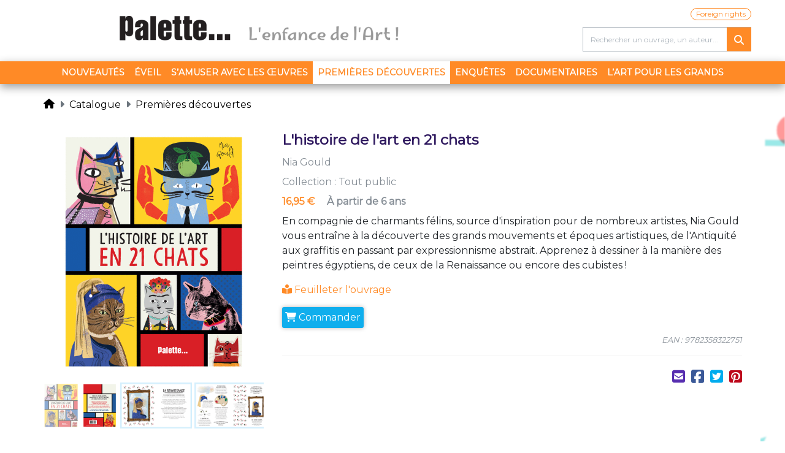

--- FILE ---
content_type: text/html; charset=UTF-8
request_url: https://www.editionspalette.com/catalogue/ouvrage/l-histoire-de-l-art-en-21-chats-9782358322751
body_size: 8747
content:
<!DOCTYPE html>
<html>
    <head>
        <title>L'histoire de l'art en 21 chats - Nia Gould - Premières découvertes - Éditions Palette</title>
        <meta charset="UTF-8" />
        <meta name="viewport" content="width=device-width, initial-scale=1, shrink-to-fit=no">
        <meta name="keywords" content="Palette, Éditions jeunesse, Palette éditions, éditions Palette, livres d'art, catalogue Palette, livre enfant, éditions jeunesse, livres art enfant, ouvrages, jeunesse, beaux livres d'art, livre jeu, pop up art, livre pop up, livre animé, artiste, peinture, initiation art, arts plastiques, découverte art, peintre, référence, oeuvres expliquées, artimini, art album" />
        <meta name="description" content="En compagnie de charmants félins, source d&#039;inspiration pour de nombreux artistes, Nia&amp;nbsp;Gould vous entraîne à la découverte des grands mouvements et époques artistiques, de&amp;nbsp;l&#039;Antiquité aux graffitis en passant par expressionnisme abstrait. Apprenez à dessiner à la manière des peintres égyptiens, de ceux de la Renaissance ou encore des cubistes&amp;nbsp;!">

        <meta property="og:title" content="L'histoire de l'art en 21 chats - Nia Gould - Premières découvertes - Éditions Palette" />
        <meta property="og:type" content="website" />
        <meta property="og:image" content="https://www.placedesenseignants.com/media/image/45/c4/9ffaf83932d6e33173880f4e282a.png" />

        <meta property="og:url" content="https://www.editionspalette.com/catalogue/ouvrage/l-histoire-de-l-art-en-21-chats-9782358322751" />
        <meta property="og:description" content="En compagnie de charmants félins, source d&#039;inspiration pour de nombreux artistes, Nia&amp;nbsp;Gould vous entraîne à la découverte des grands mouvements et époques artistiques, de&amp;nbsp;l&#039;Antiquité aux graffitis en passant par expressionnisme abstrait. Apprenez à dessiner à la manière des peintres égyptiens, de ceux de la Renaissance ou encore des cubistes&amp;nbsp;!" />
        <meta property="og:site_name" content="Éditions Palette" />


        <link rel="apple-touch-icon" sizes="180x180" href="/pal/apple-touch-icon.png">
        <link rel="icon" type="image/png" sizes="32x32" href="/pal/favicon-32x32.png">
        <link rel="icon" type="image/png" sizes="16x16" href="/pal/favicon-16x16.png">
        <link rel="manifest" href="/pal/site.webmanifest">


        <link rel="stylesheet" href="https://cdnjs.cloudflare.com/ajax/libs/twitter-bootstrap/4.0.0/css/bootstrap.min.css"
              integrity="sha256-LA89z+k9fjgMKQ/kq4OO2Mrf8VltYml/VES+Rg0fh20=" crossorigin="anonymous"/>
        <link rel="stylesheet" href="https://cdnjs.cloudflare.com/ajax/libs/font-awesome/6.7.2/css/all.min.css" integrity="sha512-Evv84Mr4kqVGRNSgIGL/F/aIDqQb7xQ2vcrdIwxfjThSH8CSR7PBEakCr51Ck+w+/U6swU2Im1vVX0SVk9ABhg==" crossorigin="anonymous" referrerpolicy="no-referrer" />
        <link href="https://fonts.googleapis.com/css?family=Montserrat" rel="stylesheet">

        <link rel="stylesheet" href="/pal/css/styles.css?1766487612" />
        <link rel="stylesheet" href="/bundles/rdecatalog/css/styles.css?1766487617" />

            <link rel="stylesheet" href="https://cdnjs.cloudflare.com/ajax/libs/slick-carousel/1.9.0/slick.min.css" integrity="sha256-UK1EiopXIL+KVhfbFa8xrmAWPeBjMVdvYMYkTAEv/HI=" crossorigin="anonymous" />
<link rel="stylesheet" href="https://cdnjs.cloudflare.com/ajax/libs/slick-carousel/1.9.0/slick-theme.min.css" integrity="sha256-4hqlsNP9KM6+2eA8VUT0kk4RsMRTeS7QGHIM+MZ5sLY=" crossorigin="anonymous" />
<link rel="stylesheet" href="/bundles/rdecatalog/css/drift-basic.css?1742468270" />

                <script type="application/ld+json">{"@context":"https://schema.org","@type":"Product","name":"L'histoire de l'art en 21 chats","description":"En compagnie de charmants félins, source d'inspiration pour de nombreux artistes, Nia&nbsp;Gould vous entraîne à la découverte des grands mouvements et époques artistiques, de&nbsp;l'Antiquité aux graffitis en passant par expressionnisme abstrait. Apprenez à dessiner à la manière des peintres égyptiens, de ceux de la Renaissance ou encore des cubistes&nbsp;!","sku":"9782358322751","brand":{"@type":"Brand","name":"Éditions Palette"},"image":"https://www.placedesenseignants.com/media/image/45/c4/9ffaf83932d6e33173880f4e282a.png","offers":{"@type":"Offer","url":"https://www.placedesenseignants.com/bookapi/product/redirect?ean=9782358322751","price":"16.95","priceCurrency":"EUR"}}</script>
        </head>

    <body class="rde_catalog_ouvrage">
    <div class="header">
        <div class="container">
            <header class="row text-center">
                <div class="col-12 col-md-8 pb-sm-2 m-auto">
                    <a href="/" class="link-home d-flex justify-content-center h-100">
                        <div class="d-flex align-self-center flex-column">
                            <img src="/pal/images/logo.png?1742468210" alt="Palette Éditions" class="d-none d-sm-block ">
                            <img src="/pal/images/logo-1.png?1742468210" class="d-block d-sm-none m-auto">
                            <img src="/pal/images/logo-2.png?1742468210" class="d-block d-sm-none">
                        </div> 
                    </a>
                </div>
                <div class="col-md-4 d-none d-lg-block">
                    <div class="foreign-top">
                        <a href="/foreign-rights" class="foreign-link">Foreign rights</a>
                    </div>
                    <div class="search-bar-container">
                        <a href="#" class="search-button"><i class="fa fa-search"></i></a>
                        <input class="form-control search-bar" type="text" placeholder="Rechercher un ouvrage, un auteur..." />
                    </div>

                </div>
            </header>
        </div>
    </div>

    <nav class="navbar navbar-expand-lg d-flex sticky-top">
        <div class="d-flex">
            <span class="nav-item d-flex">
                <a class="nav-link d-lg-none collapsed navbar-menu-toggler active"  data-toggle="collapse" data-target="#navbarCatalog" aria-controls="navbarCatalog" aria-expanded="false" aria-label="Toggle navigation" href="#">
                    <span class="burger"></span> Catalogue
                </a>
            </span>
        </div>
        <div class="d-flex right-icons">
            <span class="nav-item d-flex">
                <a class="nav-link m-auto text-center d-lg-none search-button not-shown" href="#"><i class="fa fa-search"></i></a>
            </span>
        </div>
        <div class="collapse navbar-collapse" id="navbarCatalog">
            <ul class="navbar-nav m-auto">
                                <li class="nav-item d-flex">
                    <a class="nav-link " href="/catalogue/nouveautes">Nouveautés</a>
                </li>
                                                                    <li class="nav-item d-flex">
                        <a class="nav-link " href="/catalogue/eveil">Éveil</a>
                    </li>
                                    <li class="nav-item d-flex">
                        <a class="nav-link " href="/catalogue/samuser-avec-les-oeuvres">S’amuser avec les œuvres</a>
                    </li>
                                    <li class="nav-item d-flex">
                        <a class="nav-link active" href="/catalogue/premieres-decouvertes">Premières découvertes<span class="sr-only">(current)</span></a>
                    </li>
                                    <li class="nav-item d-flex">
                        <a class="nav-link " href="/catalogue/enquetes">Enquêtes</a>
                    </li>
                                    <li class="nav-item d-flex">
                        <a class="nav-link " href="/catalogue/documentaires">Documentaires</a>
                    </li>
                                    <li class="nav-item d-flex">
                        <a class="nav-link " href="/catalogue/lart-pour-les-grands">L’art pour les grands</a>
                    </li>
                                <li class="nav-item d-flex d-lg-none">
                    <a class="nav-link " href="/foreign-rights">Foreign rights </a>
                </li>                   
            </ul>
        </div>
    </nav>

    <div class="container-fluid main-container">
        <div class="row py-2 ">
            <div class="col-12">
                            </div>
                        <div class="col-12">
                <nav aria-label="breadcrumb">
                    <ol class="breadcrumb">
                        <li class="breadcrumb-item"><a href="/"><i class="fa fa-home"></i></a></li>
                                                                                    <li class="breadcrumb-item"><a href="/catalogue">Catalogue</a></li>
                                                                                                                <li class="breadcrumb-item"><a href="/catalogue/premieres-decouvertes">Premières découvertes</a></li>
                                                                        </ol>
                </nav>
            </div>
            
            
                        
                
    <div class="col-12 book-detail book row ml-0">
        <div class="col-12 d-md-none d-lg-none text-center">
                        <div class="title mb-2">L'histoire de l'art en 21 chats</div>
                            <div class="subtitle mb-2 mt-2 mt-md-0"></div>
            
            <div class="price mb-3">16,95 €
                                    <span class="min-age mb-2 ml-3">
                        À partir de 6 ans
                    </span>
                            </div>
        </div>
        <div class="col-lg-4 col-md-6 img-container">
            <img src="https://www.placedesenseignants.com/media/image/45/c4/9ffaf83932d6e33173880f4e282a.png" alt="L'histoire de l'art en 21 chats" class="main " data-zoom="https://www.placedesenseignants.com/media/image/45/c4/9ffaf83932d6e33173880f4e282a.png" />
                            <div class="thumbnails">
                                            <img src="https://www.placedesenseignants.com/media/image/45/c4/9ffaf83932d6e33173880f4e282a.png" alt="Image 1" class="thumbnail mt-2 selected" />
                                            <img src="https://www.placedesenseignants.com/media/image/97/87/32d72aab58f81653a457d7e64758.png" alt="Image 2" class="thumbnail mt-2 " />
                                            <img src="https://www.placedesenseignants.com/media/image/00/3a/e931409066851e042119578427a4.png" alt="Image 3" class="thumbnail mt-2 " />
                                            <img src="https://www.placedesenseignants.com/media/image/41/b3/8c5866d4fe8a9da7ee7d6a2049c0.png" alt="Image 4" class="thumbnail mt-2 " />
                                            <img src="https://www.placedesenseignants.com/media/image/9c/4c/0d5c195f40daf82783c025b1b49a.png" alt="Image 5" class="thumbnail mt-2 " />
                                    </div>
                    </div>
        <div class="col-lg-8 col-md-6 info">
            <div class="zoom d-none d-sm-block"></div>
                        <div class="title mb-2 d-none d-md-block">L'histoire de l'art en 21 chats</div>
                            <div class="subtitle mb-2 d-none d-md-block"></div>
                        <div class="author mb-2"><a href="/auteurs-illustrateurs/nia-gould-n_gould">Nia Gould</a></div>
                        
                <div class="author mb-2">
                    Collection :
                                            <a href="/catalogue?book_collection=tout-public">Tout public</a>
                                    </div>
                        <div class="price mb-2 d-none d-md-block">16,95 €
                                    <span class="min-age mb-2 ml-3">
                        À partir de 6 ans
                    </span>
                            </div>
                            <div class="short-description mb-2 mt-2 mt-md-0"><p>En compagnie de charmants félins, source d'inspiration pour de nombreux artistes, Nia Gould vous entraîne à la découverte des grands mouvements et époques artistiques, de l'Antiquité aux graffitis en passant par expressionnisme abstrait. Apprenez à dessiner à la manière des peintres égyptiens, de ceux de la Renaissance ou encore des cubistes !<br></p></div>
            
                            <div class="mb-3"><a href="#" class="feuilletage" data-ean="9782358322751"><i class="fas fa-book-reader"></i> Feuilleter l'ouvrage<span class="loader-feuilletage" style="display:none;">
                        <i class="fas fa-cog fa-spin"></i>
                    </span></a></div>
            
            <a href="https://www.placedesenseignants.com/produit/l-histoire-de-l-art-en-21-chats-9782358322751" title="Acheter L&#039;histoire de l&#039;art en 21 chats sur placedesenseignants.com" class="redirect redirect-pde order-btn"><i class="fas fa-shopping-cart"></i> Commander</a>
            

            <div class="ean">EAN : 9782358322751</div>

            <hr>
            <div class="share d-flex justify-content-md-end justify-content-center">
                <a href="mailto:?subject=Je souhaite recommander cet ouvrage des Éditions Palette&body=L'histoire de l'art en 21 chats%0A%0AEn%20compagnie%20de%20charmants%20f%C3%A9lins%2C%20source%20d%27inspiration%20pour%20de%20nombreux%20artistes%2C%20Nia%20Gould%20vous%20entra%C3%AEne%20%C3%A0%20la%20d%C3%A9couverte%20des%20grands%20mouvements%20et%20%C3%A9poques%20artistiques%2C%20de%20l%27Antiquit%C3%A9%20aux%20graffitis%20en%20passant%20par%20expressionnisme%20abstrait.%20Apprenez%20%C3%A0%20dessiner%20%C3%A0%20la%20mani%C3%A8re%20des%20peintres%20%C3%A9gyptiens%2C%20de%20ceux%20de%20la%20Renaissance%20ou%20encore%20des%20cubistes%20%21%0AEn savoir plus : https://www.editionspalette.com/catalogue/ouvrage/l-histoire-de-l-art-en-21-chats-9782358322751"><i class="fa fa-envelope-square"></i></a>
                <a href="https://www.facebook.com/sharer/sharer.php?u=https://www.editionspalette.com/catalogue/ouvrage/l-histoire-de-l-art-en-21-chats-9782358322751" onclick="javascript:window.open(this.href,
  '', 'menubar=no,toolbar=no,resizable=yes,scrollbars=yes,height=600,width=600');return false;" title="Partager sur facebook">
                    <i class="fab fa-facebook-square"></i>
                </a>
                <a href="https://twitter.com/intent/tweet?url=https://www.editionspalette.com/catalogue/ouvrage/l-histoire-de-l-art-en-21-chats-9782358322751" onclick="javascript:window.open(this.href,
  '', 'menubar=no,toolbar=no,resizable=yes,scrollbars=yes,height=600,width=600');return false;" title="Partager sur twitter">
                    <i class="fab fa-twitter-square"></i>
                </a>
                <a href="http://pinterest.com/pin/create/button/?url=https://www.editionspalette.com/catalogue/ouvrage/l-histoire-de-l-art-en-21-chats-9782358322751&media=https://www.placedesenseignants.com/media/image/45/c4/9ffaf83932d6e33173880f4e282a.png&description=L&#039;histoire de l&#039;art en 21 chats" onclick="javascript:window.open(this.href,
  '', 'menubar=no,toolbar=no,resizable=yes,scrollbars=yes,height=600,width=600');return false;" title="Partager sur pinterest"><i class="fab fa-pinterest-square"></i></a>
            </div>
        </div>
        <div class="col-lg-12 mt-4">
            <nav class="left-scroll-ended right-scroll-ended">
                <div class="nav nav-tabs" id="nav-tab" role="tablist">
                                                                <a class="nav-item nav-link active" id="nav-description-tab" data-toggle="tab" href="#nav-description" role="tab" aria-controls="nav-description" aria-selected="true"><i class="far fa-file-alt"></i> Description</a>
                                                                                                    <a class="nav-item nav-link" id="nav-details-tab" data-toggle="tab" href="#nav-details" role="tab" aria-controls="nav-details" aria-selected="false"><i class="fas fa-cogs"></i> Détails</a>
                </div>
            </nav>
            <div class="tab-content" id="nav-tabContent">
                                                    <div class="tab-pane fade show active" id="nav-description" role="tabpanel" aria-labelledby="nav-description-tab">
                        Pour les grands maîtres comme pour les artistes modernes, les minous sont des muses.<br/>Découvrez les principes des mouvements artistiques les plus fascinants du monde symbolisés par 21&nbsp;chats magnifiques. De&nbsp;l'ère&nbsp;byzantine à la Renaissance jusqu'au Pop&nbsp;art et au-delà, ces chats de musées nous permettent de découvrir les plus importantes étapes de l'histoire de l'art.<br/>Avec en fin d'ouvrage une frise chronologique des artistes et mouvements présentés.<br/><strong>Les mouvements à découvrir&nbsp;:</strong> Égypte ancienne, Byzance, Renaissance, Rococo, Impressionnisme, Postimpressionnisme, Art&nbsp;déco, Réalisme magique, De&nbsp;Stijl, Dadaïsme, Cubisme, Fauvisme, Symbolisme, Pointillisme, Surréalisme, Expressionnisme abstrait, CoBra, Pop&nbsp;art, Minimalisme, Graffitis (années&nbsp;70), jeunes artistes anglais&nbsp;(1988).<br/>
                    </div>
                                                                                <div class="tab-pane fade " id="nav-details" role="tabpanel" aria-labelledby="nav-details-tab">
                    <div class="table-responsive">
                        <table class="table table-bordered mb-0">
                                                                                        <tr>
                                    <td class="table-active">Parution</td>
                                    <td>Février 2019</td>
                                </tr>
                                                                                        <tr>
                                    <td class="table-active">Âges</td>
                                    <td>
                                                                                                                                    <a href="/catalogue?general_ages=6-8-ans">6-8 ans</a>,                                                                                                                                     <a href="/catalogue?general_ages=9-11-ans">9-11 ans</a>,                                                                                                                                     <a href="/catalogue?general_ages=12-15-ans">12-15 ans</a>                                                                            </td>
                                </tr>
                                                                                                                    <tr>
                                    <td class="table-active">Matière(s)</td>
                                    <td>
                                                                                    Art                                                                            </td>
                                </tr>
                                                                                        <tr>
                                    <td class="table-active">Thème(s)</td>
                                    <td>
                                                                                                                                    <a href="/catalogue?general_themes=arts-peinture-dessin">Arts (peinture, dessin...)</a> ;                                                                                                                                     <a href="/catalogue?general_themes=histoire-de-lart-mouvements-artistiques">Histoire de l&#039;art, mouvements artistiques</a> ;                                                                                                                                     <a href="/catalogue?general_themes=personnage-animaux">Personnage : animaux</a> ;                                                                                                                                     <a href="/catalogue?general_themes=relecture-detournement-parodie">Relecture (détournement, parodie)</a>                                                                            </td>
                                </tr>
                                                                                        <tr>
                                    <td class="table-active">Type(s)</td>
                                    <td>
                                                                                                                                    <a href="/catalogue?general_types=documentaires">Documentaires, Guides</a>                                                                            </td>
                                </tr>
                                                                                        <tr>
                                    <td class="table-active">Format</td>
                                    <td>17 x 23 cm</td>
                                </tr>
                                                                                        <tr>
                                    <td class="table-active">Pagination</td>
                                    <td>96</td>
                                </tr>
                                                                                        <tr>
                                    <td class="table-active">Type de reliure</td>
                                    <td>Livre relié, couverture cartonnée</td>
                                </tr>
                                                    </table>
                    </div>
                </div>
            </div>
        </div>

                    <div class="col-lg-12 mt-4">
                <nav class="left-scroll-ended right-scroll-ended">
                    <div class="nav nav-tabs" id="nav-tab-books" role="tablist">
                        
                                                    <a class="nav-item nav-link active" id="nav-books-collection-tab" data-toggle="tab" href="#nav-books-collection" role="tab" aria-controls="nav-books-collection" aria-selected="true"><i class="fab fa-buffer"></i> Dans la même collection</a>
                        
                                                    <a class="nav-item nav-link " id="nav-books-author-tab" data-toggle="tab" href="#nav-books-author" role="tab" aria-controls="nav-books-author" aria-selected="false"><i class="fas fa-pen-alt"></i> Du même auteur</a>
                        
                                                    <a class="nav-item nav-link " id="nav-books-upsells-tab" data-toggle="tab" href="#nav-books-upsells" role="tab" aria-controls="nav-books-upsells" aria-selected="false"><i class="fas fa-bullseye"></i> Vous pourriez être intéressé(e) aussi par</a>
                                            </div>
                </nav>
                <div class="tab-content" id="nav-tabBooksContent">
                    
                                                                <div class="tab-pane fade show active" id="nav-books-collection" role="tabpanel" aria-labelledby="nav-books-collection-tab">
                            <div class="col-lg-12 links">
    <div class="row">
        <div class="col-12 catalog-slick">
                                            <div class="text-center p-2">
                    <a href="/catalogue/ouvrage/l-histoire-de-l-art-en-21-chiens-les-portraits-9782358324502"><img src="https://www.placedesenseignants.com/media/image/72/a3/ded3ca91ee5e9a1bcc5d9075cb26.png" alt="L'histoire de l'art en 21 chiens - Les portraits" class="m-auto " /></a>                    <div class="title"><a href="/catalogue/ouvrage/l-histoire-de-l-art-en-21-chiens-les-portraits-9782358324502">L'histoire de l'art en 21 chiens - Les portraits</a></div>
                    <div class="min-age">À partir de 6 ans</div>                    <div class="price">16,95 €</div>
                </div>
                    </div>
    </div>
</div>
                        </div>
                                                                <div class="tab-pane fade " id="nav-books-author" role="tabpanel" aria-labelledby="nav-books-author-tab">
                            <div class="col-lg-12 links">
    <div class="row">
        <div class="col-12 catalog-slick">
                                            <div class="text-center p-2">
                    <a href="/catalogue/ouvrage/une-journee-avec-les-artistes-9782358324519"><img src="https://www.placedesenseignants.com/media/image/42/96/45cca202a1b650e8f601e4f69fe9.png" alt="Une journée avec les artistes" class="m-auto " /></a>                    <div class="title"><a href="/catalogue/ouvrage/une-journee-avec-les-artistes-9782358324519">Une journée avec les artistes</a></div>
                    <div class="min-age">À partir de 6 ans</div>                    <div class="price">14,95 €</div>
                </div>
                                            <div class="text-center p-2">
                    <a href="/catalogue/ouvrage/l-histoire-de-l-art-en-21-chiens-les-portraits-9782358324502"><img src="https://www.placedesenseignants.com/media/image/72/a3/ded3ca91ee5e9a1bcc5d9075cb26.png" alt="L'histoire de l'art en 21 chiens - Les portraits" class="m-auto " /></a>                    <div class="title"><a href="/catalogue/ouvrage/l-histoire-de-l-art-en-21-chiens-les-portraits-9782358324502">L'histoire de l'art en 21 chiens - Les portraits</a></div>
                    <div class="min-age">À partir de 6 ans</div>                    <div class="price">16,95 €</div>
                </div>
                    </div>
    </div>
</div>
                        </div>
                                                                <div class="tab-pane fade " id="nav-books-upsells" role="tabpanel" aria-labelledby="nav-books-upsells-tab">
                            <div class="col-lg-12 links">
    <div class="row">
        <div class="col-12 catalog-slick">
                                            <div class="text-center p-2">
                    <a href="/catalogue/ouvrage/ma-premiere-histoire-de-l-art-9782358321549"><img src="https://www.placedesenseignants.com/media/image/da/cc/6908419fd34a4e759c9063eee1f3.png" alt="Ma première histoire de l'art" class="m-auto " /></a>                    <div class="title"><a href="/catalogue/ouvrage/ma-premiere-histoire-de-l-art-9782358321549">Ma première histoire de l'art</a></div>
                    <div class="min-age">À partir de 8 ans</div>                    <div class="price">29,00 €</div>
                </div>
                                            <div class="text-center p-2">
                    <a href="/catalogue/ouvrage/decouvre-l-histoire-de-l-art-avec-la-methode-montessori-9782358323178"><img src="https://www.placedesenseignants.com/media/image/31/b1/4122d694fd85de142958fb3b4382.png" alt="Découvre l'histoire de l'art avec la méthode Montessori" class="m-auto " /></a>                    <div class="title"><a href="/catalogue/ouvrage/decouvre-l-histoire-de-l-art-avec-la-methode-montessori-9782358323178">Découvre l'histoire de l'art avec la méthode Montessori</a></div>
                    <div class="min-age">À partir de 6 ans</div>                    <div class="price">14,00 €</div>
                </div>
                                            <div class="text-center p-2">
                    <a href="/catalogue/ouvrage/l-histoire-de-l-art-en-25-peintres-9782358324281"><img src="https://www.placedesenseignants.com/media/image/03/2b/370dfa00575eafbafdc572b2f137.png" alt="L'histoire de l'art en 25 peintres" class="m-auto " /></a>                    <div class="title"><a href="/catalogue/ouvrage/l-histoire-de-l-art-en-25-peintres-9782358324281">L'histoire de l'art en 25 peintres</a></div>
                    <div class="min-age">À partir de 6 ans</div>                    <div class="price">14,95 €</div>
                </div>
                    </div>
    </div>
</div>
                        </div>
                                    </div>
            </div>
        
                    <div class="modal zoom-modal" tabindex="-1" role="dialog">
                <div class="modal-dialog" role="document">
                    <div class="modal-content">
                        <div class="modal-header">
                            <button type="button" class="close" data-dismiss="modal" aria-label="Close">
                                <span aria-hidden="true">&times;</span>
                            </button>
                        </div>
                        <div class="modal-body text-center">
                            <img src="https://www.placedesenseignants.com/media/image/45/c4/9ffaf83932d6e33173880f4e282a.png" alt=" L'histoire de l'art en 21 chats" style="" />
                        </div>
                        <div class="modal-footer justify-content-center text-center" style="opacity:0">
                            L'histoire de l'art en 21 chats
                        </div>
                        <div class="modal-footer text-center" style="opacity:0">
                            <div class="thumbnails" >
                                                                    <a href="#" class="thumbnail selected"><img src="https://www.placedesenseignants.com/media/image/45/c4/9ffaf83932d6e33173880f4e282a.png" alt=" L'histoire de l'art en 21 chats" /></a>
                                                                    <a href="#" class="thumbnail "><img src="https://www.placedesenseignants.com/media/image/97/87/32d72aab58f81653a457d7e64758.png" alt=" L'histoire de l'art en 21 chats" /></a>
                                                                    <a href="#" class="thumbnail "><img src="https://www.placedesenseignants.com/media/image/00/3a/e931409066851e042119578427a4.png" alt=" L'histoire de l'art en 21 chats" /></a>
                                                                    <a href="#" class="thumbnail "><img src="https://www.placedesenseignants.com/media/image/41/b3/8c5866d4fe8a9da7ee7d6a2049c0.png" alt=" L'histoire de l'art en 21 chats" /></a>
                                                                    <a href="#" class="thumbnail "><img src="https://www.placedesenseignants.com/media/image/9c/4c/0d5c195f40daf82783c025b1b49a.png" alt=" L'histoire de l'art en 21 chats" /></a>
                                                            </div>
                        </div>
                    </div>
                    <div class="zoom-modal-background">
                        <img src="https://www.placedesenseignants.com/media/image/45/c4/9ffaf83932d6e33173880f4e282a.png" />
                    </div>
                </div>
            </div>
        
    </div>


        </div>
    </div>

    <footer class="d-flex footer1">
        <div class="container p-4">
            <div class="row">
                <div class="col-md-4 col-sm-6 text-md-center ">
                    <ul>
                        <li>
                            <a href="/bannieres">Actualités</a>
                        </li>                        
                       <li>
                           <a href="/qui-sommes-nous">Qui sommes-nous ?</a>
                       </li>
                        <li>
                            <a href="/auteurs-illustrateurs">Annuaire des auteurs-illustrateurs</a>
                        </li>
                    </ul>
                </div>
                <div class="col-md-4 col-sm-6 text-md-center">
                    <ul>
                        <li>
                            <a href="/catalogue">Parcourir le catalogue</a><br>
                        </li>
                        <li>
                            <a href="/collections">Toutes les collections</a><br>
                        </li>
                        <li>
                            <a href="/catalogue/selections">Sélection par thèmes</a>
                        </li>
                                            </ul>
                </div>
                <div class="col-md-4 col-sm-6 text-md-center">
                    <ul>
                        <li>
                            <a href="/contact">Contact et informations</a>
                        </li>
                        <li>
                            <a href="/manuscrits-portfolios">Manuscrits / Portfolios</a><br>
                        </li>
                        <li>
                            <a href="/foreign-rights">Foreign rights</a>
                        </li>
                        <li>
                            <a href="/informations-legales">Mentions légales et crédits</a>
                        </li>
                        
                        <li class="social">
                            <a href="https://www.instagram.com/editions.palette/" title="Instagram"><i class="fab fa-instagram"></i></a>
                            <a href="https://www.facebook.com/editionspalette/" title="Facebook"><i class="fab fa-facebook-f"></i></a>
                            <a href="https://twitter.com/editionspalette" title="Twitter"><i class="fab fa-x-twitter"></i></a>
                            <a href="https://www.linkedin.com/company/miscellane" title="LinkedIn"><i class="fab fa-linkedin"></i></a>
                        </li>
                    </ul>
                </div>
            </div>
        </div>
    </footer>
    
<footer class="d-flex footer2">
    <div class="container p-4">
        <div class="row">
            <div class="col-12 text-center">
                <div class="title">Les autres marques du groupe Miscellane</div>
            </div>
            <div class="col-md-4 col-sm-6 text-md-center footer-block">
                <ul>
                                        <li class="subtitle">Grand public</li>
                    <li>
                        <a href="https://www.mercileslivres.com/">Éditions mll</a>
                    </li>
                                        <li class="subtitle">Jeunesse</li>
                                        <li>
                        <a href="https://www.circonflexe.fr/">Circonflexe</a>
                    </li>
                                                            <li>
                        <a href="https://www.adosdane.com/">Éditions À dos d'âne</a>
                    </li>
                                                                                <li>
                        <a href="https://www.mercileslivres.com/catalogue/jeunesse">mercileslivres</a>
                    </li>
                                                            <li>
                        <a href="https://www.mila-editions.fr/">Mila Éditions</a>
                    </li>
                                                            <li>
                        <a href="https://www.millepages.com/">Millepages</a>
                    </li>
                                                            <li>
                        <a href="https://www.ruedesenfants.fr/">rue des enfants</a>
                    </li>
                                    </ul>
            </div>
            <div class="col-md-4 col-sm-6 text-md-center footer-block">
                <ul>
                                        <li class="subtitle">Parascolaire</li>
                    <li>
                        <a href="https://www.ruedesecoles.com/">rue des écoles</a>
                    </li>
                                        <li class="subtitle">Mathématiques</li>
                                        <li>
                        <a href="https://www.quadrature-mag.fr/">Quadrature</a>
                    </li>
                                                            <li>
                        <a href="https://www.rms-math.com/">RMS</a>
                    </li>
                                        <li class="subtitle">Loisirs créatifs</li>
                    <li>
                        <a href="https://www.edisaxe.com/">Éditions de Saxe</a>
                    </li>

                    <li class="subtitle d-none d-sm-block d-md-none">Littérature</li>
                                        <li class="d-none d-sm-block d-md-none">
                        <a href="https://www.editionsdu123.com/">Éditions du 123</a>
                    </li>
                                                            <li class="d-none d-sm-block d-md-none">
                        <a href="https://www.editions-persephone.com/">Éditions Perséphone</a>
                    </li>
                    
                    <li class="subtitle d-none d-sm-block d-md-none">Plateforme d'auteur</li>
                    <li class="d-none d-sm-block d-md-none">
                        <a href="https://www.lecritoire.fr/">L_Écritoire</a>
                    </li>

                                        <li class="subtitle d-none d-sm-block d-md-none">Langue française</li>
                    <li class="d-none d-sm-block d-md-none">
                        <a href="https://www.editions-garnier.com/">Éditions Garnier</a>
                    </li>
                    
                    <li class="subtitle d-none d-sm-block d-md-none">Boutique en ligne</li>
                    <li class="d-none d-sm-block d-md-none">
                        <a href="https://www.placedesenseignants.com/">Place des enseignants</a>
                    </li>

                </ul>
            </div>
            <div class="col-md-4 d-sm-none d-md-block text-md-center footer-block">
                <ul>

                    <li class="subtitle">Littérature</li>
                                        <li>
                        <a href="https://www.editionsdu123.com/">Éditions du 123</a>
                    </li>
                                                            <li>
                        <a href="https://www.editions-persephone.com/">Éditions Perséphone</a>
                    </li>
                                        <li class="subtitle">PLATEFORME D'AUTEUR</li>
                    <li>
                        <a href="https://www.lecritoire.fr/">L_Écritoire</a>
                    </li>
                                        <li class="subtitle">Langue française</li>
                    <li>
                        <a href="https://www.editions-garnier.com/">Éditions Garnier</a>
                    </li>
                                        <li class="subtitle">Boutique en ligne</li>
                    <li>
                        <a href="https://www.placedesenseignants.com/">Place des enseignants</a>
                    </li>
                </ul>
            </div>
        </div>
    </div>
</footer>
    <script>window.jQuery || document.write('<script crossorigin="anonymous" integrity="sha256-FgpCb/KJQlLNfOu91ta32o/NMZxltwRo8QtmkMRdAu8=" src="https://cdnjs.cloudflare.com/ajax/libs/jquery/3.3.1/jquery.min.js">\x3C/script><script crossorigin="anonymous" integrity="sha384-xrRywqdh3PHs8keKZN+8zzc5TX0GRTLCcmivcbNJWm2rs5C8PRhcEn3czEjhAO9o" src="https://cdnjs.cloudflare.com/ajax/libs/twitter-bootstrap/4.3.1/js/bootstrap.bundle.min.js">\x3C/script>')</script>
    <script src="https://cdnjs.cloudflare.com/ajax/libs/jquery-cookie/1.4.1/jquery.cookie.min.js" integrity="sha256-1A78rJEdiWTzco6qdn3igTBv9VupN3Q1ozZNTR4WE/Y=" crossorigin="anonymous"></script>

    <script src="/bundles/fosjsrouting/js/router.js?1762290205"></script>
    <script src="/js/routing?callback=fos.Router.setData"></script>
    <script src="/bundles/rdecatalog/js/search.js?1742468270"></script>
    <script src="/js/app.js?1742468210"></script>


        <script>
    var CATALOG_API_URL = 'https://api.ruedesecoles.com';
</script>
<script src="/bundles/rdecatalog/js/feuilletage.js?1742468270"></script>
<script src="https://cdnjs.cloudflare.com/ajax/libs/slick-carousel/1.9.0/slick.min.js" integrity="sha256-NXRS8qVcmZ3dOv3LziwznUHPegFhPZ1F/4inU7uC8h0=" crossorigin="anonymous"></script>
<script src="/bundles/rdecatalog/js/book.js?1742468270"></script>
<script type="text/javascript" src="/bundles/rdecatalog/js/Drift.min.js?1742468270"></script>
<script src="/bundles/rdecatalog/js/zoom.js?1742468270"></script>

    </body>
</html>


--- FILE ---
content_type: text/css
request_url: https://www.editionspalette.com/pal/css/styles.css?1766487612
body_size: 3560
content:
body {
  --navbar-color: #ff8a26;
}

header {
  height: 115px;
}
@media (min-width: 992px) {
  header {
    height: 100px;
  }
}
header .link-home {
  display: inline-block;
}
header .link-home:hover {
  color: #ff8a26;
}
header .title {
  font-size: 48px;
  font-family: Impact, sans-serif;
}
header .subtitle {
  color: #828080;
  margin-top: -12px;
}
@media (min-width: 768px) {
  header .subtitle {
    margin-left: 10px;
    margin-bottom: 13px;
    margin-top: 0;
  }
}
header img {
  max-height: 60px;
  max-width: 100%;
}
@media (min-width: 576px) {
  header img {
    max-height: 100px;
  }
}
header a:hover img {
  transform: scale(1) rotate3d(1, 1, 1, 1deg);
  transition: transform 0.5s;
}

.header {
  background: white;
}

@media (min-width: 1200px) {
  .container {
    max-width: 1200px;
  }
}
body {
  font-family: 'Montserrat', sans-serif;
  overflow-x: hidden;
  position: relative;
}
body:before {
  content: "";
  position: absolute;
  top: 0;
  left: 0;
  width: 100%;
  height: 100%;
  background-image: url("../images/bg.jpg");
  filter: blur(1px) opacity(40%);
  z-index: -1;
}
body > .feuilletage-loader {
  position: sticky;
  top: 50%;
  font-size: 60px;
  left: 50%;
  transform: translate(50%, -50%);
  z-index: 50000000;
  opacity: 0.5;
}

.main-container {
  background: #fff;
  max-width: 1200px;
}

a {
  color: black;
}
a:hover {
  color: #888;
  text-decoration: none;
}

.static a {
  color: #ff8a26;
}
.static a:hover {
  color: #bf5800;
}

.required:after {
  content: '*';
  color: #A31621;
  padding-left: 2px;
  font-size: 0.8rem;
  vertical-align: top;
}

h1 {
  padding: 5px 0 5px 0;
  position: relative;
}

#nav-details a {
  color: #6ccff6;
}
#nav-details a:hover {
  color: #0faeed;
}

.footer1 {
  background: #473078;
}

.footer2 {
  background: #2f195f;
}
.footer2 .title {
  color: #fff;
  padding: 10px;
  font-size: 1.2em;
  display: inline-block;
  border-bottom: 2px solid rgba(255, 255, 255, 0.04);
}
.footer2 .subtitle {
  color: #ff8a26;
  text-transform: uppercase;
  font-size: 0.8em;
  margin-bottom: 5px;
}
.footer2 .subtitle:not(:first-of-type) {
  margin-top: 20px;
}
.footer2 .footer-block ~ .footer-block ul {
  padding-top: 0;
}
@media (min-width: 576px) {
  .footer2 .footer-block ~ .footer-block ul {
    padding-top: 15px;
  }
}
.footer2 a:hover:after {
  font-family: "Font Awesome 5 Free";
  content: '\f35d';
  font-weight: 800;
  font-size: 0.7em;
  margin-left: 5px;
  position: absolute;
}

.footer1 a, .footer2 a {
  color: white;
}
.footer1 a:hover, .footer2 a:hover {
  color: #ffc18c;
}
.footer1 ul, .footer2 ul {
  width: 100%;
  text-align: center;
  list-style: none;
  font-size: 0.75em;
  padding: 15px;
  margin: 0;
  display: inline-block;
}
.footer1 ul li, .footer2 ul li {
  margin-top: 3px;
}
@media (min-width: 576px) {
  .footer1 ul, .footer2 ul {
    text-align: left;
    width: auto;
  }
}

.breadcrumb-item + .breadcrumb-item::before {
  content: "\f0da";
  font-family: "Font Awesome 5 Free";
  font-weight: 800;
}

.breadcrumb {
  background: none;
}

.index-age {
  display: inline-block;
  margin: 15px 10px;
  font-weight: bold;
  background-size: cover;
}
.index-age .image-0-2 {
  background: url("../images/pal-filtre-par-ages01.jpg");
}
.index-age .image-3-5 {
  background: url("../images/pal-filtre-par-ages02.jpg");
}
.index-age .image-5-8 {
  background: url("../images/pal-filtre-par-ages03.jpg");
}
.index-age .image-9-11 {
  background: url("../images/pal-filtre-par-ages04.jpg");
}
.index-age .image-12-plus {
  background: url("../images/pal-filtre-par-ages05.jpg");
}
.index-age [class^='image-'] {
  background-size: cover;
  width: 75px;
  height: 65px;
}
@media (min-width: 768px) {
  .index-age [class^='image-'] {
    width: 100px;
    height: 86px;
  }
}
@media (min-width: 992px) {
  .index-age [class^='image-'] {
    width: 150px;
    height: 130px;
  }
}
.index-age a {
  height: 100%;
  display: flex;
  flex-direction: column;
}
.index-age a .title {
  background: #2f195f;
  width: 100%;
  text-align: center;
  color: white;
}

.notice-cookie {
  position: fixed;
  left: 0;
  bottom: 0;
  width: 100%;
  background: white;
  z-index: 100;
  border-top: 1px solid #CCC;
  color: rgba(0, 0, 0, 0.8);
  font-size: 14px;
  opacity: 0;
  transition: opacity 1s;
  pointer-events: none;
  padding: 10px;
}
.notice-cookie.show {
  opacity: 1;
  pointer-events: all;
}
.notice-cookie .notice-text {
  text-align: center;
}
.notice-cookie .btn {
  border-radius: 0;
  box-shadow: 0 0 5px rgba(0, 0, 0, 0.5);
  margin-left: 25px;
}

img.manuscrit {
  max-height: 150px;
  max-width: 100%;
}
@media (min-width: 576px) {
  img.manuscrit {
    max-height: 100%;
  }
}

.custom-file-label::after {
  content: 'Parcourir';
}

.btn-orange {
  background: #ff8a26;
  color: #fff;
}

.jumbotron {
  background: #fc8a261c;
}
.jumbotron .btn {
  background-color: #ff8a26;
  border-color: #ff8a26;
  color: #fff;
}

body .collection {
  border-left: 5px solid #ff8a26;
}
body .book .title a {
  color: #2f195f;
}
body .book .title a:hover, body .book .title a.hovered {
  color: #9278c9;
}
body .book .share a {
  color: #ff8a26;
}
body .book .share a:hover {
  color: #bf5800;
}
body .book .share a .fa-facebook-square {
  color: #3b5998;
}
body .book .share a .fa-twitter-square {
  color: #00acee;
}
body .book .share a .fa-envelope-square {
  color: #572eb0;
}
body .book .share a .fa-pinterest-square {
  color: #BD081C;
}
body .book .price {
  color: #ff8a26;
  font-weight: bold;
}
body .book a.redirect {
  border-radius: 3px;
  background: #0faeed;
  padding: 5px;
  color: white;
  box-shadow: 0 0 7px rgba(0, 0, 0, 0.3);
  margin-bottom: 10px;
  display: inline-block;
}
body .book a.redirect:hover {
  background: #09688d;
  color: white;
  box-shadow: none;
}
body .book nav {
  position: relative;
}
body .book nav:after {
  content: "";
  position: absolute;
  top: 0;
  height: 100%;
  width: 50px;
  z-index: 1;
  pointer-events: none;
  visibility: visible;
  opacity: 1;
  transition: opacity .3s 0s, visibility 0s 0s;
  right: 0;
  background: linear-gradient(to left, rgba(255, 152, 24, 0.18), transparent);
}
body .book nav.right-scroll-ended:after {
  visibility: hidden;
  opacity: 0;
  transition: opacity .3s 0s, visibility 0s .3s;
}
body .book .nav-tabs {
  flex-wrap: nowrap;
  overflow-x: auto;
  overflow-y: hidden;
  margin-bottom: -2px;
}
body .book .nav-tabs .nav-link {
  text-align: center;
  background: #f7f7f7;
  border-radius: 0;
  margin-bottom: 1px;
  border: 1px solid #dee2e6;
}
body .book .nav-tabs .nav-link.active {
  background: #fff;
  color: #ff8a26;
  border-bottom: 0;
}
body .book .nav-tabs .nav-link:not(:last-of-type) {
  border-right: 0;
}
body .book .feuilletage {
  color: #ff8a26;
}
body .book .feuilletage:hover {
  color: #bf5800;
}
body .book-detail.book .title {
  color: #2f195f;
}
body .book-detail.book .idocBlockComment {
  border-color: #ff8a26;
}
body .owner .owner-site {
  color: #ff8a26;
}
body .owner .owner-site:hover {
  color: #bf5800;
}
body .owners .letter {
  background: #ff8a26;
  color: white;
  font-weight: bold;
}
body .owners .letter.inactive {
  background: #ffcfa6;
}
body .owners a.letter:hover, body .owners a.letter.active {
  background: #f27000;
  color: #2f195f;
}
body .owners .data-row a:hover {
  color: initial;
}
body .owners .data-row a:hover .author-block {
  opacity: 0.75;
  color: #2f195f;
}
body .owners .data-row .author-block {
  background: #dadada;
}
body .owners .data-row .author-block ul {
  list-style: none;
  padding: 0;
  margin: 0;
}
body .collections .data-row a:hover {
  color: initial;
}
body .collections .data-row a:hover .collection-block {
  opacity: 0.75;
  color: #2f195f;
}
body .collections .data-row .collection-block {
  background: #dadada;
}
body .collections .data-row .collection-block ul {
  list-style: none;
  padding: 0;
  margin: 0;
}
body .themes .theme:hover {
  box-shadow: 0 0 10px rgba(37, 35, 93, 0.7);
}
body .themes .theme:hover .title {
  color: #572eb0;
  background: #ffc18c;
  font-weight: bold;
}
body .themes .theme .title {
  color: #bf5800;
  background: #ffc18c;
}
body .theme-header .title {
  color: #572eb0;
  background: #ffc18c;
}

body .paginationjs .paginationjs-pages li {
  margin-right: 5px;
  border: none !important;
}
body .paginationjs .paginationjs-pages li > a {
  border-radius: 20px !important;
}
body .paginationjs .paginationjs-pages li > a:hover {
  background: none;
  color: #ff8a26;
}
body .paginationjs .paginationjs-pages li.disabled {
  border: none;
}
body .paginationjs .paginationjs-pages li.disabled a:hover {
  color: initial;
}
body .paginationjs .paginationjs-pages li.active a {
  box-shadow: 0 2px 12px rgba(47, 27, 95, 0.4);
  background: #2f195f;
  color: #ff8a26;
}
body .paginationjs .paginationjs-pages .paginationjs-prev.disabled, body .paginationjs .paginationjs-pages .paginationjs-next.disabled {
  display: none;
}

body #search-result-modal {
  top: 155px;
}
@media (min-width: 992px) {
  body #search-result-modal {
    top: 140px;
  }
}
body #search-result-modal .show-all a {
  color: #ff8a26;
}
body #search-result-modal .show-all a:hover {
  color: #bf5800;
}
body #search-result-layer {
  top: 115px;
}
@media (min-width: 992px) {
  body #search-result-layer {
    top: 100px;
  }
}

@font-face {
  font-family: 'Impact';
  src: url("../fonts/subset-Impact.woff2") format("woff2"), url("../fonts/subset-Impact.woff") format("woff");
  font-weight: normal;
  font-style: normal;
}
.contact .subtitle {
  font-weight: bold;
}
.contact .logo {
  height: 150px;
  width: 150px;
}
.contact .cnil {
  font-size: 13px;
}
.contact .subject_subtitle {
  background: #ff8a26;
  margin-top: 10px;
  padding: 10px;
  color: white;
  font-size: 0.85em;
}
.contact .form-control {
  border-radius: 0;
}
.contact .file_subtitle {
  font-size: 0.8rem;
  margin-top: -1rem;
  margin-bottom: 1rem;
}

@media all and (-ms-high-contrast: none), (-ms-high-contrast: active) {
  #carousel {
    width: 100%;
  }
}
.e404 img {
  width: 200px;
}

body div[id$=datatable_wrapper] div.dt-buttons {
  float: none;
  width: auto;
}
body div[id$=datatable_wrapper] .responsive {
  cursor: pointer;
}
body div[id$=datatable_wrapper] .selectable.selectable-inverted tbody > tr {
  background-color: #B0BED9;
}
body div[id$=datatable_wrapper] .selectable.selectable-inverted .selected {
  background-color: #fff;
  background-clip: content-box;
}
body div[id$=datatable_wrapper] .selectable .pretty {
  margin-right: 0;
}
body div[id$=datatable_wrapper] .responsive {
  color: #6ccff6;
}
body div[id$=datatable_wrapper] thead {
  background: #6ccff6;
  color: #fff;
}
body div[id$=datatable_wrapper] thead th {
  border: 0;
}
body div[id$=datatable_wrapper] div.dataTables_filter input {
  max-width: 220px;
  width: 100%;
}
body div[id$=datatable_wrapper] div.dataTables_filter label {
  display: flex;
  align-items: center;
  justify-content: center;
}
@media (min-width: 992px) {
  body div[id$=datatable_wrapper] div.dataTables_filter label {
    justify-content: flex-end;
  }
}
body div[id$=datatable_wrapper] .paging_extStyle {
  -webkit-user-select: none;
  -moz-user-select: none;
  -ms-user-select: none;
  user-select: none;
  display: flex;
  justify-content: flex-end;
  align-items: center;
  color: #6ccff6;
}
body div[id$=datatable_wrapper] .paging_extStyle .center-div {
  height: 31px;
  display: flex;
  align-items: center;
  margin: 0 .5rem;
}
body div[id$=datatable_wrapper] .paging_extStyle input[type="number"]::-webkit-outer-spin-button, body div[id$=datatable_wrapper] .paging_extStyle input[type="number"]::-webkit-inner-spin-button {
  -webkit-appearance: none;
  margin: 0;
}
body div[id$=datatable_wrapper] .paging_extStyle input[type="number"] {
  -moz-appearance: textfield;
  text-align: center;
  outline: none;
  border: 2px solid #6ccff6;
  color: #6ccff6;
  width: 28px;
  height: 100%;
  font-weight: bold;
}
body div[id$=datatable_wrapper] .paging_extStyle .paginate_total {
  font-weight: bold;
  margin-left: .5rem;
}
body div[id$=datatable_wrapper] .paging_extStyle .paginate_button {
  background: #6ccff6;
  color: #fff;
  display: flex;
  width: 36px;
  height: 31px;
  justify-content: center;
  align-items: center;
}
body div[id$=datatable_wrapper] .paging_extStyle .paginate_button:not(.disabled) {
  cursor: pointer;
}
body div[id$=datatable_wrapper] .paging_extStyle .paginate_button:not(.disabled):hover {
  color: #e4f6fd;
}
body div[id$=datatable_wrapper] .paging_extStyle .paginate_button.disabled {
  color: #dadada;
  cursor: default;
}

/*# sourceMappingURL=styles.css.map */


--- FILE ---
content_type: text/css
request_url: https://www.editionspalette.com/bundles/rdecatalog/css/styles.css?1766487617
body_size: 5861
content:
.noshadow {
  box-shadow: none !important;
}

.book .author {
  color: #868e96;
}
.book .author a {
  color: #868e96;
}
.book .author a:hover {
  color: #bdc1c5;
}
.book .fa-user, .book .fa-book {
  font-size: 0.8em;
}
.book .fa-user {
  vertical-align: middle;
}
.book hr {
  border-top: 1px solid rgba(0, 0, 0, 0.05);
}
.book .redirect-info {
  display: inline-block;
  color: #868e96;
  margin-top: 10px;
  font-weight: normal;
}
.book a .label {
  position: absolute;
  top: 50%;
  left: 50%;
  transform: translateX(-50%) translateY(-50%);
  background: rgba(0, 0, 0, 0.6);
  color: white;
  border: 2px solid white;
  padding: 5px;
  opacity: 0.8;
  display: none;
}
.book a:hover .label {
  display: inline-block;
}
.book .info {
  display: inline-block;
  vertical-align: top;
  font-size: 0.75rem;
  text-align: center;
  margin-top: 10px;
}
@media (min-width: 768px) {
  .book .info {
    text-align: left;
    margin: 0;
  }
}
.book h3 {
  font-weight: bold;
  font-size: 1em;
}
.book .title a {
  color: #dc3545;
  font-size: 1.4em;
  font-weight: bold;
}
.book .subtitle {
  font-weight: bold;
}
.book .price {
  color: #007bff;
}
.book .price a {
  color: #dc3545;
}
.book .price a:hover {
  color: #28a745;
}
.book .loader {
  position: absolute;
  top: 50%;
  left: 50%;
  transform: translateY(-50%) translateX(-50%);
  color: white;
  font-size: 3em;
}
.book .share a {
  margin-left: 10px;
  font-size: 1.5rem;
}

.collection {
  padding: 10px;
  background: #80808012;
  box-shadow: 6px 5px 15px rgba(0, 0, 0, 0.1);
  border-left: 5px solid #f8f9fa;
}
.collection .title {
  font-weight: bold;
  font-size: 18px;
}

.iframe-feuilletage {
  position: fixed;
  width: 100%;
  height: 100%;
  top: 0;
  z-index: 1021;
}
.iframe-feuilletage #quit-iframe {
  position: absolute;
  right: 10px;
  font-size: 1em;
  top: 5px;
}
@media (min-width: 992px) {
  .iframe-feuilletage #quit-iframe {
    right: 25px;
    font-size: 1.5em;
  }
}
.iframe-feuilletage iframe {
  height: 100%;
  width: 100%;
  border: none;
  display: block;
}

.filters {
  margin-top: -10px;
  margin-bottom: 10px;
}
.filters .filter {
  background: #adb5bd;
  padding: 3px 12px;
  color: white;
  border-radius: 30px;
  border: 0;
  outline: none;
  cursor: pointer;
}
.filters .filter:hover {
  background: #868e96;
}
.filters .filter.opened {
  background: #343a40;
}
.filters .filter.opened:after {
  content: '\f077';
}
.filters .filter.active {
  background: #343a40;
}
.filters .filter:after {
  content: '\f078';
  font-family: "Font Awesome 5 Free";
  font-weight: 800;
  padding-left: 5px;
  font-size: 0.75rem;
}

.filter-popover {
  width: 230px;
}
.filter-popover .popover-body {
  max-height: 150px;
  overflow-y: auto;
}
.filter-popover .popover-header {
  font-size: 0.85rem;
}
.filter-popover .popover-header .select-all-delete {
  float: right;
  font-weight: bold;
}
.filter-popover .popover-bottom {
  padding: 2.5px;
  border-top: 1px solid rgba(0, 0, 0, 0.2);
}

.book-detail.book .idocBlockComment {
  padding: 10px;
  border-left: 4px solid #dadada;
  background: #f7f7f7;
  margin-top: 5px;
}
.book-detail.book .img-container {
  text-align: center;
}
.book-detail.book .img-container ::-webkit-scrollbar {
  height: 4px;
  width: 4px;
  background: rgba(0, 0, 0, 0.05);
}
.book-detail.book .img-container ::-webkit-scrollbar-thumb:horizontal {
  background: rgba(0, 0, 0, 0.1);
  border-radius: 0;
}
.book-detail.book .img-container .thumbnails {
  white-space: nowrap;
  overflow-x: auto;
  padding: 5px 3px;
  margin-left: -3px;
}
.book-detail.book img.main {
  max-height: 400px;
  max-width: 100%;
  cursor: zoom-in;
  transition: width 0.5s, height 0.5s;
}
.book-detail.book img.main-clone {
  left: 50%;
  -webkit-transform: translateX(-50%);
  transform: translateX(-50%);
  position: absolute;
  top: 0;
}
.book-detail.book img.thumbnail {
  max-height: 75px;
  cursor: pointer;
}
.book-detail.book img.thumbnail.selected {
  opacity: 0.5;
  box-shadow: none;
}
.book-detail.book .info {
  font-size: 1rem;
}
.book-detail.book .title {
  color: #dc3545;
  font-size: 1.45em;
  font-weight: bold;
}
.book-detail.book .ean {
  text-align: right;
  font-size: 0.8em;
  color: #868e96;
  font-style: italic;
}
.book-detail.book .tab-content {
  border: 1px solid #dee2e6;
  padding: 20px;
}
.book-detail.book .nav-tabs {
  border: 0;
}
.book-detail.book .nav-tabs .nav-link.nav-prize {
  background: #FFFF66;
}
.book-detail.book .author {
  font-size: 1rem;
}
.book-detail.book .min-age {
  color: #868e96;
}
.book-detail.book .links img {
  max-height: 125px;
}
.book-detail.book .links a {
  display: inline-block;
}
.book-detail.book .links .title a {
  font-size: 0.6em;
}
.book-detail.book .links .price, .book-detail.book .links .min-age {
  display: inline-block;
  font-size: 0.6em;
}
.book-detail.book .links .price {
  margin-left: 5px;
}

.catalog-slick .slick-prev:before, .catalog-slick .slick-next:before {
  color: #000;
  font-family: "Font Awesome 5 Free";
  font-size: 20px;
  line-height: 1;
  font-weight: 900;
}
.catalog-slick .slick-prev.slick-disabled:before, .catalog-slick .slick-next.slick-disabled:before {
  opacity: 0.15;
}
.catalog-slick .slick-prev {
  left: 0;
}
.catalog-slick .slick-prev:before {
  content: '\f053';
}
.catalog-slick .slick-next {
  right: 0;
}
.catalog-slick .slick-next:before {
  content: '\f054';
}

.rde_catalog_index .books .book-light img.cover {
  max-height: 280px;
}
.rde_catalog_index .book-detail.book .links img {
  max-height: 175px;
}
.rde_catalog_index .owners .author-block {
  height: calc(100% - 1.75rem);
}
.rde_catalog_index .owners .btn {
  margin: 2.5rem auto 1rem;
  background: #dadada;
  color: #000;
  border: none;
  outline: none;
}

.books img.cover {
  max-height: 300px;
  max-width: 85%;
}
.books .book-light {
  display: flex;
}
.books .book-light img.cover {
  max-height: 225px;
}
.books .book-light .badge {
  position: absolute;
  left: 10px;
  top: 10px;
}
.books .cover-link {
  display: inline-block;
  position: relative;
}
.books .cover-link .hover {
  position: absolute;
  top: 0;
  display: flex;
  flex-direction: column;
  width: 100%;
  height: 100%;
  background: rgba(255, 255, 255, 0.9);
}
.books .cover-link .hover .label-feuilletage {
  display: flex;
  height: 50%;
  flex-direction: column;
  justify-content: center;
}
.books .cover-link .hover .loader-feuilletage {
  font-size: 2rem;
}
.books .cover-link .hover .feuilletage-link, .books .cover-link .hover .details-link {
  pointer-events: none;
  display: flex;
  height: 50%;
  flex-direction: column;
  justify-content: center;
  font-weight: bold;
  color: #fd7e14;
}
.books .cover-link .hover .feuilletage-link .fa, .books .cover-link .hover .details-link .fa {
  font-size: 2rem;
  margin-bottom: 5px;
}
.books .cover-link .hover .feuilletage-link:hover, .books .cover-link .hover .details-link:hover {
  color: #aa4e01;
}

.owner img {
  box-shadow: 0 2px 5px 1px rgba(0, 0, 0, 0.2);
  max-height: 300px;
}
.owner .owner-site .fab {
  font-size: 1.5rem;
  vertical-align: bottom;
}

.owners .letter {
  padding: 7px;
  margin-bottom: 10px;
  display: flex;
  justify-content: center;
  align-items: center;
  border-radius: 50%;
  width: 40px;
  height: 40px;
  margin-right: 15px;
}
.owners .letter:not(.inactive) {
  box-shadow: 0 6px 11px rgba(0, 0, 0, 0.2);
}
.owners .letter:hover:not(.inactive), .owners .letter.active {
  box-shadow: 0 6px 11px rgba(0, 0, 0, 0.4);
}
@media (min-width: 992px) {
  .owners .letter {
    margin-right: 29px;
  }
}
@media (min-width: 1200px) {
  .owners .letter {
    width: 60px;
    height: 60px;
    margin-right: 26px;
  }
}
.owners .author-block {
  box-shadow: 0 14px 16px rgba(0, 0, 0, 0.3);
  padding: 15px;
  margin-top: 30px;
  font-size: 18px;
}
.owners .author-block .letter-header {
  font-size: 20px;
  width: 30px;
  text-align: center;
  height: 30px;
  display: flex;
  align-items: center;
  justify-content: center;
  margin-bottom: 15px;
}
.owners .author-block .letter-header a {
  width: 100%;
}
.owners .author-block .thumbnail {
  width: 110px;
  border-radius: 55px;
  box-shadow: 0 1px 8px rgba(0, 0, 0, 0.4);
  margin-right: 8px;
  height: 110px;
  background-size: cover !important;
}
.owners .author-block .author-header {
  display: flex;
  align-items: center;
  justify-content: center;
  flex-direction: column;
}
.owners .author-block .name {
  margin-top: 1rem;
}
.owners .author-block .shortDesc {
  font-size: 14px;
  text-align: center;
}
.owners .author-block hr {
  width: 25%;
}

.collections .collection-block {
  box-shadow: 0 14px 16px rgba(0, 0, 0, 0.3);
  padding: 15px;
  margin-top: 30px;
  font-size: 18px;
  display: flex;
  align-items: center;
  flex-direction: column;
}
@media (min-width: 768px) {
  .collections .collection-block {
    flex-direction: row;
  }
}
.collections .collection-block img {
  max-height: 150px;
  max-width: 150px;
}
.collections .collection-block .collection-header {
  padding-bottom: 5px;
  margin-bottom: 5px;
  display: flex;
  align-items: center;
  justify-content: center;
}
.collections .collection-block .shortDesc {
  font-size: 14px;
  text-align: center;
}
.collections .collection-block hr {
  width: 50%;
}

.oldPrice {
  text-decoration: line-through;
}

#offrepde {
  display: none;
}

.badge-danger {
  background-color: #e03f3a;
}

.footer1 ul, .footer2 ul {
  font-size: 0.8em;
}
.footer1 ul a:hover, .footer2 ul a:hover {
  color: #333;
}

.social-title {
  font-size: 0.75rem;
  padding-right: 0.75rem;
  color: #868e96;
}

.foreign-link {
  font-size: .75rem;
  margin-left: 1rem;
  border: 1px solid;
  border-radius: 10px;
  padding: 0 0.5rem;
  transition: all .3s;
  color: var(--navbar-color);
  display: inline-block;
}
.foreign-link:hover {
  transform: scale(1.1);
}

.jumbotron {
  padding: 4rem 2rem 1.5rem;
}
.jumbotron h2 {
  font-size: 1.9rem;
  font-weight: bold;
}
.jumbotron .lead {
  font-size: 1rem;
}
.jumbotron .btn {
  font-size: 1rem;
}
.jumbotron b {
  font-weight: bold;
}

.navbar {
  background: var(--navbar-color);
  padding: 0;
  box-shadow: 0 5px 15px rgba(0, 0, 0, 0.4);
  overflow: hidden;
}
.navbar .navbar-menu-toggler.nav-link:hover {
  color: #fff;
}
.navbar .navbar-menu-toggler.nav-link.active {
  color: #fff;
}
.navbar .navbar-menu-toggler.nav-link .burger {
  width: 20px;
  display: inline-block;
  text-align: center;
}
.navbar .navbar-menu-toggler.nav-link .burger:before {
  content: '\f0c9';
  font-family: "Font Awesome 5 Free";
  font-weight: 800;
}
.navbar .navbar-menu-toggler.nav-link:not(.collapsed) .burger:before {
  content: '\f00d';
}
.navbar .nav-link {
  color: white;
  padding-right: 15px;
  padding-left: 15px;
  text-transform: uppercase;
  text-align: center;
  align-self: center;
  font-size: 14px;
  font-weight: bold;
}
.navbar .nav-link:not(.navbar-menu-toggler):not(.search-button):hover {
  color: var(--navbar-color);
  background: #fff;
}
.navbar .nav-link:not(.navbar-menu-toggler):not(.search-button).active {
  color: var(--navbar-color);
  background: #fff;
}
@media (max-width: 350px) {
  .navbar .nav-link:not(.navbar-menu-toggler):not(.search-button) {
    padding: .5rem 0.75rem;
  }
}
.navbar .navbar-menu-toggler.active:not(.collapsed) {
  color: #fff;
}
.navbar .right-icons {
  transition: all 0.5s;
  position: absolute;
  right: 0;
  z-index: 4;
  top: 0;
}

.social {
  display: flex;
  font-size: 18px;
  max-width: 172px;
  margin: 20px auto 0 !important;
  justify-content: center;
}
@media (min-width: 576px) {
  .social {
    justify-content: flex-start;
    margin: 10px auto 0 !important;
  }
}
.social a {
  color: white;
}
.social a.active {
  color: #fd7e14;
}
.social a:not(:last-of-type) {
  margin-right: 20px;
}
.social a:hover {
  transform: scale(1.1);
}

.foreign-top {
  text-align: right;
  margin: 10px 0;
}

@-webkit-keyframes heartBeat {
  0% {
    -webkit-transform: scale(1);
    transform: scale(1);
  }
  14% {
    -webkit-transform: scale(1.3);
    transform: scale(1.3);
  }
  28% {
    -webkit-transform: scale(1);
    transform: scale(1);
  }
  42% {
    -webkit-transform: scale(1.3);
    transform: scale(1.3);
  }
  70% {
    -webkit-transform: scale(1);
    transform: scale(1);
  }
}
@keyframes heartBeat {
  0% {
    -webkit-transform: scale(1);
    transform: scale(1);
  }
  14% {
    -webkit-transform: scale(1.3);
    transform: scale(1.3);
  }
  28% {
    -webkit-transform: scale(1);
    transform: scale(1);
  }
  42% {
    -webkit-transform: scale(1.3);
    transform: scale(1.3);
  }
  70% {
    -webkit-transform: scale(1);
    transform: scale(1);
  }
}
.heartBeat {
  -webkit-animation-name: heartBeat;
  animation-name: heartBeat;
  -webkit-animation-duration: 1.3s;
  animation-duration: 1.3s;
  animation-iteration-count: infinite;
  -webkit-animation-timing-function: ease-in-out;
  animation-timing-function: ease-in-out;
}

@keyframes bounce {
  0% {
    transform: scale(0.1) translate(-50%, -50%);
  }
  100% {
    transform: scale(1) translate(-50%, -50%);
  }
}
.animate {
  animation: bounce 0.75s cubic-bezier(0, 0.15, 0.06, 1.26) forwards;
}

.zoom-modal {
  padding: 0 !important;
}
.zoom-modal .modal-dialog {
  max-width: 100%;
  margin: 0;
  height: 100%;
  min-height: 100%;
  overflow: hidden;
}
.zoom-modal .modal-content {
  border: none;
  height: 100%;
  border-radius: 0;
}
.zoom-modal .modal-header {
  border-bottom: none;
  z-index: 100000;
}
.zoom-modal .modal-footer {
  z-index: 100;
  color: black;
  transition: all 2s;
  border-top: 1px solid rgba(239, 177, 157, 0.28);
}
@media (min-width: 768px) {
  .zoom-modal .modal-footer {
    color: white;
    border-top: 1px solid #e9ecef;
  }
}
.zoom-modal .modal-body {
  z-index: 100;
  margin-top: -56px;
  padding: 0;
}
.zoom-modal .modal-body img {
  transform: translate(-50%, -50%);
  position: absolute;
  left: 50%;
  max-width: 100%;
  top: 50%;
  height: auto;
  max-height: 100%;
  transform-origin: top left;
  padding: 0.5rem;
}
.zoom-modal .modal-body img.zoomable {
  cursor: zoom-in;
}
.zoom-modal .modal-body img.zoomed {
  cursor: zoom-out;
  position: initial;
  transform: none;
  padding: 1.5rem;
}
.zoom-modal .thumbnails {
  height: 75px;
  width: 100%;
  white-space: nowrap;
  overflow-x: auto;
}
.zoom-modal .thumbnails .selected {
  opacity: 0.5;
}
.zoom-modal .thumbnails .thumbnail {
  display: inline-block;
}
.zoom-modal .thumbnails img {
  max-height: 75px;
}
.zoom-modal .zoom-modal-background {
  margin: auto;
  -webkit-filter: blur(20px) brightness(60%);
  filter: blur(20px) brightness(60%);
  -webkit-transform: translate3d(0, 0, 0) scale(10) rotate(0.01deg);
  transform: translate3d(0, 0, 0) scale(10) rotate(0.01deg);
  -webkit-backface-visibility: hidden;
  backface-visibility: hidden;
  height: 100%;
  background: rgba(0, 0, 0, 0.6);
}
.zoom-modal .zoom-modal-background img {
  width: 100%;
}

.zoom {
  width: 100%;
  height: 100%;
  display: inline-block;
  position: absolute;
  z-index: -1;
}
@media (min-width: 992px) {
  .zoom {
    width: 75%;
  }
}
@media (min-width: 1200px) {
  .zoom {
    width: 50%;
  }
}

.drift-open {
  box-shadow: 0 2px 5px 1px rgba(0, 0, 0, 0.2);
}

.search-bar {
  font-size: 0.75rem;
  margin-left: auto;
  border-radius: 0;
  border: none;
  background: transparent;
  color: #fff;
}
.search-bar::placeholder {
  color: #adb5bd;
}
.search-bar:focus {
  box-shadow: 0 0 5px 1px var(--navbar-color);
  border-color: var(--navbar-color);
  background: transparent;
  color: #fff;
}
@media (min-width: 992px) {
  .search-bar {
    border: 1px solid #adb5bd;
    max-width: 275px;
    color: #000;
  }
  .search-bar:focus {
    color: #000;
  }
}

.search-bar-container {
  position: relative;
  display: flex;
  align-items: center;
}
.search-bar-container input {
  height: 40px;
}

.search-button {
  font-size: 24px;
  color: #fff;
  background: var(--navbar-color);
}
@media (min-width: 992px) {
  .search-button {
    position: absolute;
    right: 0;
    top: 50%;
    padding: 0 12px 3px;
    transform: translate(0, -50%);
  }
}
.search-button:hover {
  color: #000;
}
.search-button .search-loading {
  display: inline-block;
  font-size: 12px;
  position: absolute;
  left: 0;
  margin-left: -20px;
  top: 50%;
  transform: translateY(-50%);
}
.search-button .fa {
  font-size: 16px;
}

#search-result-modal {
  left: 50%;
  position: absolute;
  background: white;
  top: 140px;
  max-height: calc(100% - 140px);
  z-index: 2;
  transform: translateX(-50%);
  width: 95%;
  overflow: auto;
  max-width: 100%;
}
#search-result-modal .search-title {
  border-bottom: 1px solid #adb5bd;
  margin-bottom: 20px;
  padding-top: 10px;
  padding-bottom: 10px;
  position: relative;
}
#search-result-modal .show-all {
  font-size: 0.75em;
  display: inline-block;
  vertical-align: middle;
}
#search-result-modal #search-close {
  display: flex;
  font-size: 0.75em;
  justify-content: flex-end;
  padding-top: 10px;
}

#search-result-layer {
  width: 100%;
  position: absolute;
  background: rgba(0, 0, 0, 0.8);
  top: 100px;
  height: calc(100% - 100px);
  z-index: 2;
}

.debug-search {
  border-bottom: 1px solid #adb5bd;
  padding: 10px;
}
.debug-search .title {
  font-weight: bold;
}
.debug-search .search-highlight {
  color: #dc3545;
  font-weight: bold;
}

.imcdoc {
  /* title */
  /* image */
  /* citation */
  /* annotation */
  /* misc */
  /* exercices */
  /* -------- Tabular --------- */
  /* ---------- Block --------- */
}

.imcdoc h1 {
  color: #707070;
  font-family: sans-serif;
  font-size: x-large;
  font-weight: bold;
}

.imcdoc h2 {
  color: maroon;
  font-family: sans-serif;
  font-size: large;
  font-weight: bold;
  font-variant: small-caps;
}

.imcdoc h3 {
  color: #008000;
  font-family: sans-serif;
  font-size: medium;
  font-weight: bold;
}

.imcdoc h4 {
  color: #FF8000;
  font-family: sans-serif;
  font-size: medium;
  font-weight: normal;
  margin: 0;
}

.imcdoc h5 {
  color: #FF8000;
  font-family: sans-serif;
  font-size: small;
  font-weight: normal;
  margin: 0;
}

.imcdoc h6 {
  color: #FF8000;
  font-family: sans-serif;
  font-size: Small;
  font-weight: normal;
  font-style: italic;
  margin: 0;
}

.imcdoc .idocImgLeft {
  float: left;
}

.imcdoc .idocImgCenter {
  float: center;
}

.imcdoc .idocImgRight {
  float: right;
}

.imcdoc .idocImgLeftOfText {
  float: left;
  margin-right: 15px;
}

.imcdoc .idocImgRightOfText {
  float: right;
  margin-left: 15px;
}

.imcdoc .idocImgCopyright {
  color: #707070;
  font-family: sans-serif;
  font-size: xx-small;
  vertical-align: top;
}

.imcdoc .idocCit {
  font-family: serif;
}

.imcdoc .idocCitInfo {
  margin-top: .2em;
  color: #707070;
  font-size: small;
}

.imcdoc .idocCitAuthor {
  font-variant: small-caps;
}

.imcdoc .idocCitTitle {
  font-style: italic;
}

.imcdoc .idocAnnotation {
  font-family: monospace;
  color: #004000;
}

.imcdoc .idocAnnotation legend {
  font-variant: small-caps;
  color: #004000;
}

.imcdoc .idocRoman {
  font-variant: small-caps;
}

.imcdoc .idocInitials {
  font-variant: small-caps;
}

.imcdoc .idocForeign {
  font-style: italic;
}

.imcdoc .idocInsertion {
  font-style: italic;
}

.imcdoc .idocWTitle {
  font-style: italic;
}

.imcdoc .idocImportant {
  font-weight: bold;
}

.imcdoc .idocPara {
  font-style: italic;
}

.imcdoc .idocAbout {
  text-decoration: underline;
  font-weight: normal;
}

.imcdoc .idocName {
  font-style: italic;
}

.imcdoc .idocBad {
  text-decoration: line-through;
}

.imcdoc .imcTest {
  border-bottom: 1px solid #eee;
  padding-bottom: 15px;
  margin-bottom: 15px;
}

.imcdoc .idocTabular {
  text-align: left;
  font-family: Georgia,Times,serif;
  color: black;
  font-size: small;
}

.imcdoc .idocTabularBorder {
  text-align: left;
  font-family: Georgia,Times,serif;
  color: black;
  font-size: small;
  border-spacing: 0;
  border-collapse: collapse;
  margin-top: 1ex;
}

.imcdoc .idocTabular th {
  background-color: #e4e4e4;
}

.imcdoc .idocTabularBorder th {
  border: 1px solid #000000;
  padding: .3em;
  background-color: #e4e4e4;
}

.imcdoc .idocTabularBorder td {
  border: 1px solid #000000;
  padding: .3em;
}

.imcdoc .idocTabularColor {
  color: maroon;
}

.imcdoc .idocTabularCaption {
  display: none;
}

.imcdoc .idocTabularOrigin {
  display: block;
}

.imcdoc .idocImgLand td, .imcdoc .idocImgPortrait td {
  border: 0 none;
}

.imcdoc .idocRight {
  float: right;
  margin: 0 0 0 1ex;
}

.imcdoc .idocLeft {
  float: left;
  margin: 0 1ex 0 0;
}

.imcdoc .idocMain {
  display: inline;
  text-align: left;
}

.imcdoc .idocBlockIntro {
  clear: right;
  margin: 2em 0 .5em 0;
  font-family: Georgia,Times,serif;
  font-weight: bold;
}

#sg-datatables-rde_catalog_datatable_wrapper {
  margin-top: 20px;
}
#sg-datatables-rde_catalog_datatable_wrapper .glyphicon:before {
  font-family: "Font Awesome 5 Free";
  font-weight: 800;
}
#sg-datatables-rde_catalog_datatable_wrapper .glyphicon-ok:before {
  content: '\f00c';
}
#sg-datatables-rde_catalog_datatable_wrapper .glyphicon-remove:before {
  content: '\f00d';
}
#sg-datatables-rde_catalog_datatable_wrapper .editable-input input {
  width: 80px;
  padding: 6px !important;
}
#sg-datatables-rde_catalog_datatable_wrapper .color-red {
  color: #dc3545;
}

form[name="banner_form"] label[for="banner_form_url"] {
  margin-top: 10px;
}
form[name="banner_form"] .glyphicon:before {
  font-family: "Font Awesome 5 Free";
  font-weight: 800;
}
form[name="banner_form"] .glyphicon-chevron-right:before {
  content: '\f054';
}
form[name="banner_form"] .glyphicon-chevron-left:before {
  content: '\f053';
}

.date-banner {
  display: flex;
}
.date-banner .date {
  margin-bottom: -11px;
  margin-left: 5px;
  margin-right: 5px;
}
.date-banner .before, .date-banner .after {
  border-bottom: 1px solid #cacaca;
  flex-grow: 1;
}
.date-banner ~ .banner {
  margin-bottom: 25px;
  border-bottom: 1px solid #cacaca;
  border-left: 1px solid #cacaca;
  border-right: 1px solid #cacaca;
  padding: 20px 10px 10px;
}

.themes .theme {
  box-shadow: 0 0 5px rgba(0, 0, 0, 0.4);
  display: block;
}
.themes .theme:hover {
  box-shadow: 0 0 10px rgba(0, 0, 0, 0.6);
  color: initial;
}
.themes .theme:hover .title {
  color: #007bff;
}
.themes .theme .title {
  text-align: center;
  padding: 10px;
  background: #dadada;
}
.themes .theme .image {
  margin: 10px;
  display: inline-block;
}
.themes .theme .image img {
  max-width: 100px;
  max-height: 100px;
}
.themes .theme .short-description {
  display: inline-block;
  margin-top: 10px;
  font-size: 0.9em;
  padding-right: 10px;
}

.theme-header {
  box-shadow: 0 0 5px rgba(0, 0, 0, 0.2);
  margin-bottom: 20px;
}
.theme-header .title {
  background: #fafafa;
  padding: 10px;
  font-size: 1.5rem;
}
.theme-header .description {
  padding: 10px;
}

/*# sourceMappingURL=styles.css.map */


--- FILE ---
content_type: application/javascript
request_url: https://www.editionspalette.com/js/app.js?1742468210
body_size: 2548
content:
var $navbar = $('.header ~ .navbar');
var $rightIcons = $('.right-icons');
var $body = $('body');
var $searchBar = $('.search-bar');
var $collapse = $('#navbarCatalog');
var $navbarSearchButton = $navbar.find('.search-button');
var $navbarMenuToggler = $navbar.find('.navbar-menu-toggler');
var BP_XSMALL = '576';
var BP_SMALL = '768';
var BP_MEDIUM = '992';
var BP_LARGE = '1200';

$(function() {
    $navbarSearchButton.on('click', function(e) {
        if ($(this).hasClass('not-shown')) {
            e.preventDefault();
            mobileShowSearch();
            $(this).removeClass('not-shown');
        }
   });
    $body.on('click', '#search-close', function(e) {
        if (window.innerWidth < BP_MEDIUM) {
            mobileHideSearch();
        }
    });
    $(window).on('resize', function() {
        if (!$navbarSearchButton.hasClass('not-shown')) {
            $rightIcons.css('right', '-'+getShift()+'px');
            if (window.innerWidth >= BP_MEDIUM) {
                $navbarSearchButton.addClass('not-shown');
                mobileHideSearch(0);
            }

        }
        else {
            if (window.innerWidth < BP_MEDIUM && $('#search-result-modal').is(':visible')) {
                mobileShowSearch(0);
                $navbarSearchButton.removeClass('not-shown');
            }
        }

    });
});


function mobileShowSearch(duration = 500) {
    $rightIcons.css('right', '-'+getShift()+'px');

    var work = function() {
        $navbar.css('height', $navbar.height());
        $navbarMenuToggler.fadeOut(duration);
        $searchBar.hide().appendTo($navbar).fadeIn(duration, function() {
            $searchBar.focus().click();
            $body.off('click.searchmobile').on('click.searchmobile', function (e) {
                if ($(e.target).closest('#search-result-modal').length !== 1 && $(e.target).closest('.header ~ .navbar').length !== 1) mobileHideSearch();
            });
        });
    };

    if ($collapse.hasClass('show')) {
        $collapse.collapse('hide').one('hidden.bs.collapse', function() {
            if (duration===500) duration = 250;
            work();
        });
    }
    else {
        work();
    }
}

function mobileHideSearch(duration = 250) {
    $navbarMenuToggler.fadeIn(duration);

    $searchBar.fadeOut(duration, function() {
        $searchBar.appendTo($('.search-bar-container')).show();

        $rightIcons.css('right', '0');
        $navbarSearchButton.addClass('not-shown');
        $navbar.css('height', '');
    });

    $body.off('click.searchmobile');
}

function getShift() {
    return $rightIcons.outerWidth() -$rightIcons.find('.search-button').outerWidth();
}


--- FILE ---
content_type: application/javascript
request_url: https://www.editionspalette.com/bundles/rdecatalog/js/zoom.js?1742468270
body_size: 9156
content:
$(function() {
   var drift= null;
   var timeout;
   var lastEvent= null;
   var secondTimeout;
   var $bookImageMain = $('.book img.main');

   var $zoomModalThumbnail = $('.zoom-modal .thumbnail');
   var $zoomModalBodyImg = $('.zoom-modal .modal-body img');
   var $zoomModal = $('.zoom-modal');
   var zoomFactor = $('.zoom').height()/$bookImageMain.height()*1.5;
   var $bookDetailThumbnails = $('.book-detail .thumbnails');


   $('.book img.thumbnail').on('mouseenter', function() {
       var $this = $(this);
       timeout = setTimeout(function() {
          var src = $this.attr('src');
          var mainImg = $('.book img.main');
          if (src === mainImg.attr('src')) return;
          drift.disable();
          mainImg.fadeOut(250, function() {
             mainImg.attr('src', src).attr('data-zoom', src);
             mainImg.fadeIn(250);
             var maxWidth = $bookDetailThumbnails.width();
             var maxHeight = 400;

             var width, height;
             var theImage = new Image();
             theImage.src = src;
             theImage.addEventListener('load', function() {
                var imageWidth = theImage.width;
                var imageHeight = theImage.height;
                var ratio = imageHeight / imageWidth;

                if (imageWidth >= maxWidth) {
                   width = maxWidth;
                   height = ratio*width;
                   if (height>=maxHeight) {
                      height = maxHeight;
                      width = height / ratio;
                   }
                }
                else if (imageHeight >= maxHeight) {
                   height = maxHeight;
                   width = height / ratio;
                   if (width>=maxHeight) {
                      width = maxWidth;
                      height = ratio*width;
                   }
                }

                mainImg.css('width', width);
                mainImg.css('height', height);
                setTimeout(function() {
                   $('.drift-open').remove();
                   initDrift();
                   if (mainImg.is(':hover'))
                     drift.trigger._handleEntry(lastEvent);
                }, 500);

                // var thumbnailsOffset = $bookDetailThumbnails.offset();
                // var thumbnailsWidth = $bookDetailThumbnails.width();
                // var currentThumbWidth = $this.width();
                // var currentThumbOffset = $this.offset();
                // var left = currentThumbOffset.left - thumbnailsOffset.left - (thumbnailsWidth / 2) + (currentThumbWidth / 2);
                // $bookDetailThumbnails.stop( true, true ).animate({scrollLeft: '+=' + left}, 200);
             });

         });

         $('.book img.thumbnail.selected').removeClass('selected');

         $this.addClass('selected');
         zoomFactor = $('.zoom').height()/$bookImageMain.height()*1.5;
      }, 250);
   }).on('mouseleave', function() {
      clearTimeout(timeout);
   });

   $(window).on('resize', function() {
      $('.book img.main').css('height', '').css('width', '');
      updateModalBodyImageZoom();
   });

   $bookDetailThumbnails.on('wheel', function(e) {
      e.preventDefault();
      $(this).stop( true, true ).animate({scrollLeft: '+=' + e.originalEvent.deltaY}, 0);
   });

   var touchStart;



   function loadModal(newSrc) {
      updateImage(newSrc);
      $('.zoom-modal .thumbnail.selected').removeClass('selected');
      $zoomModalThumbnail.each(function(){
         if ($(this).find('img').attr('src') === newSrc) {
            $(this).addClass('selected');
         }
      });
      $zoomModal.modal('toggle');
   }

   $zoomModal.appendTo($('body')).on('shown.bs.modal', function() {
      $zoomModalBodyImg.addClass('animate');
      $('.zoom-modal .modal-footer').css('opacity', 1);
      updateModalBodyImageZoom();
   }).on('hide.bs.modal', function() {
      $('.zoom-modal .modal-footer').css('opacity', 0);
      $zoomModalBodyImg.addClass('animate').removeClass('zoomed zoomable');
      zoomOut();
   });

   function initDrift() {
      if (drift)
         drift.destroy();

      drift = new Drift(document.querySelector("img.main"), {
         paneContainer: document.querySelector(".zoom"),
         inlinePane: 767,
         inlineOffsetY: -85,
         containInline: true,
         hoverBoundingBox: true,
         zoomFactor: zoomFactor,
         handleTouch: false,
         onShow: function() {
            $('.zoom').css('z-index', 1);
         },
         onHide: function() {
            setTimeout(function() {
               $('.zoom').css('z-index', -1);
            }, 250);
         }
      });
   }

   function reinitDrift() {
      var previousPercentageOffsetX = drift.trigger.settings.zoomPane.previousPercentageOffsetX;
      var previousPercentageOffsetY = drift.trigger.settings.zoomPane.previousPercentageOffsetY;
      var previousTriggerRec = drift.trigger.settings.zoomPane.previousTriggerRec;
      var previousZoomPaneWidth = drift.trigger.boundingBox.previousZoomPaneWidth;
      var previousZoomPaneHeight = drift.trigger.boundingBox.previousZoomPaneHeight;

      var imgWidth = $bookImageMain.width();
      var imgHeight = $bookImageMain.height();
      if (previousZoomPaneWidth/zoomFactor>imgWidth) zoomFactor = previousZoomPaneWidth/imgWidth;
      if (previousZoomPaneHeight/zoomFactor>imgHeight) zoomFactor = previousZoomPaneHeight/imgHeight;

      initDrift();
      drift.trigger._show(true);
      drift.trigger.boundingBox.show(previousZoomPaneWidth, previousZoomPaneHeight);
      drift.trigger.boundingBox.setPosition(previousPercentageOffsetX, previousPercentageOffsetY, previousTriggerRec);
      drift.trigger.settings.zoomPane.setPosition(previousPercentageOffsetX, previousPercentageOffsetY, previousTriggerRec);
   }

   $bookImageMain.one('load', function() {
      $(this).on('click', function() {
         var newSrc = $(this).attr('src');

         loadModal(newSrc);
      }).on('touchstart', function(e) {
         touchStart = e.timeStamp
      }).on('touchend', function(e) {
         if (e.timeStamp-touchStart<125) {
            var newSrc = $(this).attr('src');
            loadModal(newSrc);
         }
      }).on('mousewheel', function(e) {
         if (!$('.drift-zoom-pane').is(':visible')) return;
         e.preventDefault();
         var factor = (e.originalEvent.deltaY > 0) ? 1 : -1;
         zoomFactor+=factor*0.1;
         $('.drift-open').remove();
         reinitDrift();
      }).on('mouseenter mousemove', function(e) {
         lastEvent = e;
      }).css('height',  $bookImageMain.height())
          .css('width',  $bookImageMain.width());
   }).each(function() {
      if(this.complete) {
         $(this).trigger('load'); // For jQuery >= 3.0
      }
   });
   initDrift();
   $zoomModalThumbnail.on('mouseover', function() {
      if (secondTimeout) {
         clearTimeout(secondTimeout);
         secondTimeout = null;
      }
      var $this = $(this);
      secondTimeout = setTimeout(function() {
         var newSrc = $this.find('img').attr('src');
         $('.zoom-modal .thumbnail.selected').removeClass('selected');
         $this.addClass('selected');
         updateImage(newSrc);
      }, 125);
   });

   function updateImage(newSrc) {
      var image = $zoomModalBodyImg;
      if (image.attr('src') === newSrc) return;
      var background =  $('.zoom-modal .zoom-modal-background img:eq(0)');
      image.removeClass('animate');
      if ($zoomModal.hasClass('show')) {

         var newBackground = background.clone();
         newBackground.attr('src', newSrc);
         newBackground.css('position', 'absolute').css('top', 0).css('left', 0).css('z-index', '-1');
         background.parent().append(newBackground);
         background.fadeOut(500, function() {
            $('.zoom-modal .zoom-modal-background img').each(function() {
               if (newBackground.get(0) === $(this).get(0)) return;
               $(this).remove();
            });
            newBackground.css('z-index', '0');
         });
         image.fadeOut(125, function() {
            image.attr('src', newSrc);
            image.fadeIn(125);
            updateModalBodyImageZoom();
         });
      }
      else {
         image.attr('src', newSrc);
         background.attr('src', newSrc);
      }
   }

   function updateModalBodyImageZoom() {
      if ($zoomModalBodyImg[0].naturalWidth === $zoomModalBodyImg.width() && $zoomModalBodyImg.height() === $zoomModalBodyImg[0].naturalHeight) {
         $zoomModalBodyImg.removeClass('zoomable');
      }
      else {
         $zoomModalBodyImg.addClass('zoomable');
      }
   }

   $zoomModalBodyImg.on('click', function() {
      if ($(this).hasClass('zoomable')) {
         $(this).addClass('zoomed').removeClass('zoomable').removeClass('animate');
         $('.zoom-modal .modal-footer').hide();
         $('.zoom-modal .modal-dialog').css('height', $(this).height());
      } else if ($(this).hasClass('zoomed')) {
         $(this).removeClass('zoomed').addClass('zoomable');
         zoomOut();
      }
   });
   function zoomOut() {
      $('.zoom-modal .modal-dialog').css('height', '100%');
      $('.zoom-modal .modal-footer').show();
   }
});

--- FILE ---
content_type: application/javascript
request_url: https://www.editionspalette.com/bundles/rdecatalog/js/search.js?1742468270
body_size: 2936
content:
$(function () {
    var $body = $('body');
    $body.prepend('<div id="search-result-layer" style="display:none;"></div><div id="search-result-modal" class="container" style="display:none;"></div>');
    var timeout;
    var xhrCount = 0;
    var previousVal = "";
    $('.search-bar').on('keyup focus', function (e) {
        var terms = $(this).val();
        var routeAjax = Routing.generate('rde_catalog_search_ajax', {terms: terms});
        var route = Routing.generate('rde_catalog_search', {terms: terms});
        if (e.which ===13) {
            window.location.href = route;
        }
        if (previousVal===terms) return;
        clearTimeout(timeout);
        if (terms.length < 3) {
            hideSearchResults();
            $('#search-result-modal').html('');
            return;
        }
        $('.search-button').attr('href', route);

        timeout = setTimeout(function () {
            var seqNumber = ++xhrCount;
            $.ajax({
                url: routeAjax,
                beforeSend: function (xhr) {
                    $('.search-button').prepend('<div class="search-loading"><i class="fa fa-spinner fa-spin"></i></div>')
                }
            })
                .done(function (data) {
                    if (seqNumber === xhrCount) {
                        $('#search-result-modal').html(data['books']);
                        showSearchResults();
                    }
                }).always(function() {
                    $('.search-loading').remove();
            });
        }, 100);
        previousVal = terms;
    }).on('click', function () {
        if ($('#search-result-modal .book').length > 0) showSearchResults();
    });

    $body.on('click', '#search-close', function(e) {
        e.preventDefault();
        hideSearchResults();
    });

    $(window).on('resize', function() {
        resizeSearchModal();
    });

});


function inViewport($el) {
    var elH = $el.outerHeight(),
        H   = $(window).height(),
        r   = $el[0].getBoundingClientRect(), t=r.top, b=r.bottom;
    return Math.max(0, t>0? Math.min(elH, H-t) : Math.min(b, H));
}


function showSearchResults() {
    $('body').css('overflow-y', 'hidden');
    $('#search-result-layer').stop().fadeIn(500);
    $('#search-result-modal').css('top', $('.navbar').position().top + $('.navbar').height()).stop().fadeIn(250, function() {
        resizeSearchModal();
    });
    $('body').off('click.app.search').on('click.app.search', function (e) {
        if ($(e.target).closest('#search-result-modal').length !== 1 && !$(e.target).hasClass('search-bar')) hideSearchResults();
    });
}

function hideSearchResults() {
    $('body').css('overflow-y', 'auto');
    $('#search-result-layer').stop().fadeOut(500);
    $('#search-result-modal').stop().fadeOut(250);
    $('body').off('click.app.search');
}

function resizeSearchModal() {
    $('#search-result-modal').css('max-height', '');
    setTimeout(function(){$('#search-result-modal').css('max-height', inViewport($('#search-result-modal')));}, 5);
}


--- FILE ---
content_type: application/javascript
request_url: https://www.editionspalette.com/js/routing?callback=fos.Router.setData
body_size: 322
content:
/**/fos.Router.setData({"base_url":"","routes":{"rde_catalog_owners_page":{"tokens":[["variable","-","[^\/]++","page",true],["text","\/auteurs-illustrateurs\/page"]],"defaults":{"page":1},"requirements":[],"hosttokens":[],"methods":["GET"],"schemes":[]},"rde_catalog_owners_letter_page":{"tokens":[["variable","-","[^\/]++","page",true],["text","\/page"],["variable","-","[^\/]++","letter",true],["text","\/auteurs-illustrateurs\/lettre"]],"defaults":{"letter":null,"page":1},"requirements":[],"hosttokens":[],"methods":["GET"],"schemes":[]},"rde_catalog_search_ajax":{"tokens":[["variable","\/","[^\/]++","terms",true],["text","\/recherche\/ajax"]],"defaults":[],"requirements":[],"hosttokens":[],"methods":["GET"],"schemes":[]},"rde_catalog_search":{"tokens":[["variable","\/","[^\/]++","terms",true],["text","\/recherche"]],"defaults":[],"requirements":[],"hosttokens":[],"methods":["GET"],"schemes":[]},"rde_contact_admin_delete_predefined_answer":{"tokens":[["variable","\/","[^\/]++","id",true],["text","\/administration\/contact\/reponses-preparees\/supprimer"]],"defaults":[],"requirements":[],"hosttokens":[],"methods":["POST"],"schemes":[]}},"prefix":"","host":"www.editionspalette.com","port":"","scheme":"https","locale":"fr"});

--- FILE ---
content_type: application/javascript
request_url: https://www.editionspalette.com/bundles/rdecatalog/js/Drift.min.js?1742468270
body_size: 10340
content:
"use strict";

function _classCallCheck(instance, Constructor) { if (!_instanceof(instance, Constructor)) { throw new TypeError("Cannot call a class as a function"); } }

function _defineProperties(target, props) { for (var i = 0; i < props.length; i++) { var descriptor = props[i]; descriptor.enumerable = descriptor.enumerable || false; descriptor.configurable = true; if ("value" in descriptor) descriptor.writable = true; Object.defineProperty(target, descriptor.key, descriptor); } }

function _createClass(Constructor, protoProps, staticProps) { if (protoProps) _defineProperties(Constructor.prototype, protoProps); if (staticProps) _defineProperties(Constructor, staticProps); return Constructor; }

function _instanceof(left, right) { if (right != null && typeof Symbol !== "undefined" && right[Symbol.hasInstance]) { return !!right[Symbol.hasInstance](left); } else { return left instanceof right; } }

function _typeof(obj) { if (typeof Symbol === "function" && typeof Symbol.iterator === "symbol") { _typeof = function _typeof(obj) { return typeof obj; }; } else { _typeof = function _typeof(obj) { return obj && typeof Symbol === "function" && obj.constructor === Symbol && obj !== Symbol.prototype ? "symbol" : typeof obj; }; } return _typeof(obj); }

/******/
(function (modules) {
    // webpackBootstrap

    /******/
    // The module cache

    /******/
    var installedModules = {};
    /******/

    /******/
    // The require function

    /******/

    function __webpack_require__(moduleId) {
        /******/

        /******/
        // Check if module is in cache

        /******/
        if (installedModules[moduleId]) {
            /******/
            return installedModules[moduleId].exports;
            /******/
        }
        /******/
        // Create a new module (and put it into the cache)

        /******/


        var module = installedModules[moduleId] = {
            /******/
            i: moduleId,

            /******/
            l: false,

            /******/
            exports: {}
            /******/

        };
        /******/

        /******/
        // Execute the module function

        /******/

        modules[moduleId].call(module.exports, module, module.exports, __webpack_require__);
        /******/

        /******/
        // Flag the module as loaded

        /******/

        module.l = true;
        /******/

        /******/
        // Return the exports of the module

        /******/

        return module.exports;
        /******/
    }
    /******/

    /******/

    /******/
    // expose the modules object (__webpack_modules__)

    /******/


    __webpack_require__.m = modules;
    /******/

    /******/
    // expose the module cache

    /******/

    __webpack_require__.c = installedModules;
    /******/

    /******/
    // define getter function for harmony exports

    /******/

    __webpack_require__.d = function (exports, name, getter) {
        /******/
        if (!__webpack_require__.o(exports, name)) {
            /******/
            Object.defineProperty(exports, name, {
                enumerable: true,
                get: getter
            });
            /******/
        }
        /******/

    };
    /******/

    /******/
    // define __esModule on exports

    /******/


    __webpack_require__.r = function (exports) {
        /******/
        if (typeof Symbol !== 'undefined' && Symbol.toStringTag) {
            /******/
            Object.defineProperty(exports, Symbol.toStringTag, {
                value: 'Module'
            });
            /******/
        }
        /******/


        Object.defineProperty(exports, '__esModule', {
            value: true
        });
        /******/
    };
    /******/

    /******/
    // create a fake namespace object

    /******/
    // mode & 1: value is a module id, require it

    /******/
    // mode & 2: merge all properties of value into the ns

    /******/
    // mode & 4: return value when already ns object

    /******/
    // mode & 8|1: behave like require

    /******/


    __webpack_require__.t = function (value, mode) {
        /******/
        if (mode & 1) value = __webpack_require__(value);
        /******/

        if (mode & 8) return value;
        /******/

        if (mode & 4 && _typeof(value) === 'object' && value && value.__esModule) return value;
        /******/

        var ns = Object.create(null);
        /******/

        __webpack_require__.r(ns);
        /******/


        Object.defineProperty(ns, 'default', {
            enumerable: true,
            value: value
        });
        /******/

        if (mode & 2 && typeof value != 'string') for (var key in value) {
            __webpack_require__.d(ns, key, function (key) {
                return value[key];
            }.bind(null, key));
        }
        /******/

        return ns;
        /******/
    };
    /******/

    /******/
    // getDefaultExport function for compatibility with non-harmony modules

    /******/


    __webpack_require__.n = function (module) {
        /******/
        var getter = module && module.__esModule ?
            /******/
            function getDefault() {
                return module['default'];
            } :
            /******/
            function getModuleExports() {
                return module;
            };
        /******/

        __webpack_require__.d(getter, 'a', getter);
        /******/


        return getter;
        /******/
    };
    /******/

    /******/
    // Object.prototype.hasOwnProperty.call

    /******/


    __webpack_require__.o = function (object, property) {
        return Object.prototype.hasOwnProperty.call(object, property);
    };
    /******/

    /******/
    // __webpack_public_path__

    /******/


    __webpack_require__.p = "";
    /******/

    /******/

    /******/
    // Load entry module and return exports

    /******/

    return __webpack_require__(__webpack_require__.s = 0);
    /******/
})(
    /************************************************************************/

    /******/
    [
        /* 0 */

        /***/
        function (module, __webpack_exports__, __webpack_require__) {
            "use strict";

            __webpack_require__.r(__webpack_exports__); // CONCATENATED MODULE: ./src/js/util/dom.js
            // This is not really a perfect check, but works fine.
            // From http://stackoverflow.com/questions/384286


            var HAS_DOM_2 = (typeof HTMLElement === "undefined" ? "undefined" : _typeof(HTMLElement)) === "object";

            function isDOMElement(obj) {
                return HAS_DOM_2 ? _instanceof(obj, HTMLElement) : obj && _typeof(obj) === "object" && obj !== null && obj.nodeType === 1 && typeof obj.nodeName === "string";
            }

            function addClasses(el, classNames) {
                classNames.forEach(function (className) {
                    el.classList.add(className);
                });
            }

            function removeClasses(el, classNames) {
                classNames.forEach(function (className) {
                    el.classList.remove(className);
                });
            } // CONCATENATED MODULE: ./src/js/injectBaseStylesheet.js

            /* UNMINIFIED RULES
             const RULES = `
            @keyframes noop {
              0% { zoom: 1; }
            }
             @-webkit-keyframes noop {
              0% { zoom: 1; }
            }
             .drift-zoom-pane.drift-open {
              display: block;
            }
             .drift-zoom-pane.drift-opening, .drift-zoom-pane.drift-closing {
              animation: noop 1ms;
              -webkit-animation: noop 1ms;
            }
             .drift-zoom-pane {
              position: absolute;
              overflow: hidden;
              width: 100%;
              height: 100%;
              top: 0;
              left: 0;
              pointer-events: none;
            }
             .drift-zoom-pane-loader {
              display: none;
            }
             .drift-zoom-pane img {
              position: absolute;
              display: block;
              max-width: none;
              max-height: none;
            }
             .drift-bounding-box {
              position: absolute;
              pointer-events: none;
            }
            `;
             */


            var RULES = ".drift-bounding-box,.drift-zoom-pane{position:absolute;pointer-events:none}@keyframes noop{0%{zoom:1}}@-webkit-keyframes noop{0%{zoom:1}}.drift-zoom-pane.drift-open{display:block}.drift-zoom-pane.drift-closing,.drift-zoom-pane.drift-opening{animation:noop 1ms;-webkit-animation:noop 1ms}.drift-zoom-pane{overflow:hidden;width:100%;height:100%;top:0;left:0}.drift-zoom-pane-loader{display:none}.drift-zoom-pane img{position:absolute;display:block;max-width:none;max-height:none}";

            function injectBaseStylesheet() {
                if (document.querySelector(".drift-base-styles")) {
                    return;
                }

                var styleEl = document.createElement("style");
                styleEl.type = "text/css";
                styleEl.classList.add("drift-base-styles");
                styleEl.appendChild(document.createTextNode(RULES));
                var head = document.head;
                head.insertBefore(styleEl, head.firstChild);
            } // CONCATENATED MODULE: ./src/js/util/throwIfMissing.js


            function throwIfMissing() {
                throw new Error("Missing parameter");
            } // CONCATENATED MODULE: ./src/js/BoundingBox.js


            var BoundingBox_BoundingBox =
                /*#__PURE__*/
                function () {
                    function BoundingBox_BoundingBox(options) {
                        _classCallCheck(this, BoundingBox_BoundingBox);

                        this.isShowing = false;
                        var _options$namespace = options.namespace,
                            namespace = _options$namespace === void 0 ? null : _options$namespace,
                            _options$zoomFactor = options.zoomFactor,
                            zoomFactor = _options$zoomFactor === void 0 ? throwIfMissing() : _options$zoomFactor,
                            _options$containerEl = options.containerEl,
                            containerEl = _options$containerEl === void 0 ? throwIfMissing() : _options$containerEl;
                        this.settings = {
                            namespace: namespace,
                            zoomFactor: zoomFactor,
                            containerEl: containerEl
                        };
                        this.openClasses = this._buildClasses("open");

                        this._buildElement();
                    }

                    _createClass(BoundingBox_BoundingBox, [{
                        key: "_buildClasses",
                        value: function _buildClasses(suffix) {
                            var classes = ["drift-".concat(suffix)];
                            var ns = this.settings.namespace;

                            if (ns) {
                                classes.push("".concat(ns, "-").concat(suffix));
                            }

                            return classes;
                        }
                    }, {
                        key: "_buildElement",
                        value: function _buildElement() {
                            this.el = document.createElement("div");
                            addClasses(this.el, this._buildClasses("bounding-box"));
                        }
                    }, {
                        key: "show",
                        value: function show(zoomPaneWidth, zoomPaneHeight) {
                            this.previousZoomPaneWidth = zoomPaneWidth;
                            this.previousZoomPaneHeight = zoomPaneHeight;
                            this.isShowing = true;
                            this.settings.containerEl.appendChild(this.el);
                            var style = this.el.style;
                            style.width = "".concat(Math.round(zoomPaneWidth / this.settings.zoomFactor), "px");
                            style.height = "".concat(Math.round(zoomPaneHeight / this.settings.zoomFactor), "px");
                            addClasses(this.el, this.openClasses);
                        }
                    }, {
                        key: "hide",
                        value: function hide() {
                            if (this.isShowing) {
                                this.settings.containerEl.removeChild(this.el);
                            }

                            this.isShowing = false;
                            removeClasses(this.el, this.openClasses);
                        }
                    }, {
                        key: "setPosition",
                        value: function setPosition(percentageOffsetX, percentageOffsetY, triggerRect) {
                            var pageXOffset = window.pageXOffset;
                            var pageYOffset = window.pageYOffset;
                            var inlineLeft = triggerRect.left + percentageOffsetX * triggerRect.width - this.el.clientWidth / 2 + pageXOffset;
                            var inlineTop = triggerRect.top + percentageOffsetY * triggerRect.height - this.el.clientHeight / 2 + pageYOffset;

                            if (inlineLeft < triggerRect.left + pageXOffset) {
                                inlineLeft = triggerRect.left + pageXOffset;
                            } else if (inlineLeft + this.el.clientWidth > triggerRect.left + triggerRect.width + pageXOffset) {
                                inlineLeft = triggerRect.left + triggerRect.width - this.el.clientWidth + pageXOffset;
                            }

                            if (inlineTop < triggerRect.top + pageYOffset) {
                                inlineTop = triggerRect.top + pageYOffset;
                            } else if (inlineTop + this.el.clientHeight > triggerRect.top + triggerRect.height + pageYOffset) {
                                inlineTop = triggerRect.top + triggerRect.height - this.el.clientHeight + pageYOffset;
                            }

                            this.el.style.left = "".concat(inlineLeft, "px");
                            this.el.style.top = "".concat(inlineTop, "px");
                        }
                    }]);

                    return BoundingBox_BoundingBox;
                }(); // CONCATENATED MODULE: ./src/js/Trigger.js


            var Trigger_Trigger =
                /*#__PURE__*/
                function () {
                    function Trigger_Trigger() {
                        var options = arguments.length > 0 && arguments[0] !== undefined ? arguments[0] : {};

                        _classCallCheck(this, Trigger_Trigger);

                        this._show = this._show.bind(this);
                        this._hide = this._hide.bind(this);
                        this._handleEntry = this._handleEntry.bind(this);
                        this._handleMovement = this._handleMovement.bind(this);
                        var _options$el = options.el,
                            el = _options$el === void 0 ? throwIfMissing() : _options$el,
                            _options$zoomPane = options.zoomPane,
                            zoomPane = _options$zoomPane === void 0 ? throwIfMissing() : _options$zoomPane,
                            _options$sourceAttrib = options.sourceAttribute,
                            sourceAttribute = _options$sourceAttrib === void 0 ? throwIfMissing() : _options$sourceAttrib,
                            _options$handleTouch = options.handleTouch,
                            handleTouch = _options$handleTouch === void 0 ? throwIfMissing() : _options$handleTouch,
                            _options$onShow = options.onShow,
                            onShow = _options$onShow === void 0 ? null : _options$onShow,
                            _options$onHide = options.onHide,
                            onHide = _options$onHide === void 0 ? null : _options$onHide,
                            _options$hoverDelay = options.hoverDelay,
                            hoverDelay = _options$hoverDelay === void 0 ? 0 : _options$hoverDelay,
                            _options$touchDelay = options.touchDelay,
                            touchDelay = _options$touchDelay === void 0 ? 0 : _options$touchDelay,
                            _options$hoverBoundin = options.hoverBoundingBox,
                            hoverBoundingBox = _options$hoverBoundin === void 0 ? throwIfMissing() : _options$hoverBoundin,
                            _options$touchBoundin = options.touchBoundingBox,
                            touchBoundingBox = _options$touchBoundin === void 0 ? throwIfMissing() : _options$touchBoundin,
                            _options$namespace2 = options.namespace,
                            namespace = _options$namespace2 === void 0 ? null : _options$namespace2,
                            _options$zoomFactor2 = options.zoomFactor,
                            zoomFactor = _options$zoomFactor2 === void 0 ? throwIfMissing() : _options$zoomFactor2,
                            _options$boundingBoxC = options.boundingBoxContainer,
                            boundingBoxContainer = _options$boundingBoxC === void 0 ? throwIfMissing() : _options$boundingBoxC;
                        this.settings = {
                            el: el,
                            zoomPane: zoomPane,
                            sourceAttribute: sourceAttribute,
                            handleTouch: handleTouch,
                            onShow: onShow,
                            onHide: onHide,
                            hoverDelay: hoverDelay,
                            touchDelay: touchDelay,
                            hoverBoundingBox: hoverBoundingBox,
                            touchBoundingBox: touchBoundingBox,
                            namespace: namespace,
                            zoomFactor: zoomFactor,
                            boundingBoxContainer: boundingBoxContainer
                        };

                        if (this.settings.hoverBoundingBox || this.settings.touchBoundingBox) {
                            this.boundingBox = new BoundingBox_BoundingBox({
                                namespace: this.settings.namespace,
                                zoomFactor: this.settings.zoomFactor,
                                containerEl: this.settings.boundingBoxContainer
                            });
                        }

                        this.enabled = true;

                        this._bindEvents();
                    }

                    _createClass(Trigger_Trigger, [{
                        key: "_bindEvents",
                        value: function _bindEvents() {
                            this.settings.el.addEventListener("mouseenter", this._handleEntry, false);
                            this.settings.el.addEventListener("mouseleave", this._hide, false);
                            this.settings.el.addEventListener("mousemove", this._handleMovement, false);

                            if (this.settings.handleTouch) {
                                this.settings.el.addEventListener("touchstart", this._handleEntry, false);
                                this.settings.el.addEventListener("touchend", this._hide, false);
                                this.settings.el.addEventListener("touchmove", this._handleMovement, false);
                            }
                        }
                    }, {
                        key: "_unbindEvents",
                        value: function _unbindEvents() {
                            this.settings.el.removeEventListener("mouseenter", this._handleEntry, false);
                            this.settings.el.removeEventListener("mouseleave", this._hide, false);
                            this.settings.el.removeEventListener("mousemove", this._handleMovement, false);

                            if (this.settings.handleTouch) {
                                this.settings.el.removeEventListener("touchstart", this._handleEntry, false);
                                this.settings.el.removeEventListener("touchend", this._hide, false);
                                this.settings.el.removeEventListener("touchmove", this._handleMovement, false);
                            }
                        }
                    }, {
                        key: "_handleEntry",
                        value: function _handleEntry(e) {
                            e.preventDefault();
                            this._lastMovement = e;

                            if (e.type == "mouseenter" && this.settings.hoverDelay) {
                                this.entryTimeout = setTimeout(this._show, this.settings.hoverDelay);
                            } else if (this.settings.touchDelay) {
                                this.entryTimeout = setTimeout(this._show, this.settings.touchDelay);
                            } else {
                                this._show();
                            }
                        }
                    }, {
                        key: "_show",
                        value: function _show() {
                            var changeZoom = arguments.length > 0 && arguments[0] !== undefined ? arguments[0] : false;

                            if (!this.enabled) {
                                return;
                            }

                            var onShow = this.settings.onShow;

                            if (onShow && typeof onShow === "function") {
                                onShow();
                            }

                            this.settings.zoomPane.show(this.settings.el.getAttribute(this.settings.sourceAttribute), this.settings.el.clientWidth, this.settings.el.clientHeight, changeZoom);

                            if (this._lastMovement) {
                                var touchActivated = this._lastMovement.touches;

                                if (touchActivated && this.settings.touchBoundingBox || !touchActivated && this.settings.hoverBoundingBox) {
                                    this.boundingBox.show(this.settings.zoomPane.el.clientWidth, this.settings.zoomPane.el.clientHeight);
                                }
                            }

                            this._handleMovement();
                        }
                    }, {
                        key: "_hide",
                        value: function _hide(e) {
                            e.preventDefault();
                            this._lastMovement = null;

                            if (this.entryTimeout) {
                                clearTimeout(this.entryTimeout);
                            }

                            if (this.boundingBox) {
                                this.boundingBox.hide();
                            }

                            var onHide = this.settings.onHide;

                            if (onHide && typeof onHide === "function") {
                                onHide();
                            }

                            this.settings.zoomPane.hide();
                        }
                    }, {
                        key: "_handleMovement",
                        value: function _handleMovement(e) {
                            if (e) {
                                e.preventDefault();
                                this._lastMovement = e;
                            } else if (this._lastMovement) {
                                e = this._lastMovement;
                            } else {
                                return;
                            }

                            var movementX;
                            var movementY;

                            if (e.touches) {
                                var firstTouch = e.touches[0];
                                movementX = firstTouch.clientX;
                                movementY = firstTouch.clientY;
                            } else {
                                movementX = e.clientX;
                                movementY = e.clientY;
                            }

                            var el = this.settings.el;
                            var rect = el.getBoundingClientRect();
                            var offsetX = movementX - rect.left;
                            var offsetY = movementY - rect.top;
                            var percentageOffsetX = offsetX / this.settings.el.clientWidth;
                            var percentageOffsetY = offsetY / this.settings.el.clientHeight;

                            if (this.boundingBox) {
                                this.boundingBox.setPosition(percentageOffsetX, percentageOffsetY, rect);
                            }

                            this.settings.zoomPane.setPosition(percentageOffsetX, percentageOffsetY, rect);
                        }
                    }, {
                        key: "isShowing",
                        get: function get() {
                            return this.settings.zoomPane.isShowing;
                        }
                    }]);

                    return Trigger_Trigger;
                }(); // CONCATENATED MODULE: ./src/js/ZoomPane.js
            // All officially-supported browsers have this, but it's easy to
            // account for, just in case.


            var divStyle = document.createElement("div").style;
            var HAS_ANIMATION = typeof document === "undefined" ? false : "animation" in divStyle || "webkitAnimation" in divStyle;

            var ZoomPane_ZoomPane =
                /*#__PURE__*/
                function () {
                    function ZoomPane_ZoomPane() {
                        var options = arguments.length > 0 && arguments[0] !== undefined ? arguments[0] : {};

                        _classCallCheck(this, ZoomPane_ZoomPane);

                        this._completeShow = this._completeShow.bind(this);
                        this._completeHide = this._completeHide.bind(this);
                        this._handleLoad = this._handleLoad.bind(this);
                        this.isShowing = false;
                        var _options$container = options.container,
                            container = _options$container === void 0 ? null : _options$container,
                            _options$zoomFactor3 = options.zoomFactor,
                            zoomFactor = _options$zoomFactor3 === void 0 ? throwIfMissing() : _options$zoomFactor3,
                            _options$inline = options.inline,
                            inline = _options$inline === void 0 ? throwIfMissing() : _options$inline,
                            _options$namespace3 = options.namespace,
                            namespace = _options$namespace3 === void 0 ? null : _options$namespace3,
                            _options$showWhitespa = options.showWhitespaceAtEdges,
                            showWhitespaceAtEdges = _options$showWhitespa === void 0 ? throwIfMissing() : _options$showWhitespa,
                            _options$containInlin = options.containInline,
                            containInline = _options$containInlin === void 0 ? throwIfMissing() : _options$containInlin,
                            _options$inlineOffset = options.inlineOffsetX,
                            inlineOffsetX = _options$inlineOffset === void 0 ? 0 : _options$inlineOffset,
                            _options$inlineOffset2 = options.inlineOffsetY,
                            inlineOffsetY = _options$inlineOffset2 === void 0 ? 0 : _options$inlineOffset2,
                            _options$inlineContai = options.inlineContainer,
                            inlineContainer = _options$inlineContai === void 0 ? document.body : _options$inlineContai;
                        this.settings = {
                            container: container,
                            zoomFactor: zoomFactor,
                            inline: inline,
                            namespace: namespace,
                            showWhitespaceAtEdges: showWhitespaceAtEdges,
                            containInline: containInline,
                            inlineOffsetX: inlineOffsetX,
                            inlineOffsetY: inlineOffsetY,
                            inlineContainer: inlineContainer
                        };
                        this.openClasses = this._buildClasses("open");
                        this.openingClasses = this._buildClasses("opening");
                        this.closingClasses = this._buildClasses("closing");
                        this.inlineClasses = this._buildClasses("inline");
                        this.loadingClasses = this._buildClasses("loading");

                        this._buildElement();
                    }

                    _createClass(ZoomPane_ZoomPane, [{
                        key: "_buildClasses",
                        value: function _buildClasses(suffix) {
                            var classes = ["drift-".concat(suffix)];
                            var ns = this.settings.namespace;

                            if (ns) {
                                classes.push("".concat(ns, "-").concat(suffix));
                            }

                            return classes;
                        }
                    }, {
                        key: "_buildElement",
                        value: function _buildElement() {
                            this.el = document.createElement("div");
                            addClasses(this.el, this._buildClasses("zoom-pane"));
                            var loaderEl = document.createElement("div");
                            addClasses(loaderEl, this._buildClasses("zoom-pane-loader"));
                            this.el.appendChild(loaderEl);
                            this.imgEl = document.createElement("img");
                            this.el.appendChild(this.imgEl);
                        }
                    }, {
                        key: "_setImageURL",
                        value: function _setImageURL(imageURL) {
                            this.imgEl.setAttribute("src", imageURL);
                        }
                    }, {
                        key: "_setImageSize",
                        value: function _setImageSize(triggerWidth, triggerHeight) {
                            this.imgEl.style.width = "".concat(triggerWidth * this.settings.zoomFactor, "px");
                            this.imgEl.style.height = "".concat(triggerHeight * this.settings.zoomFactor, "px");
                        } // `percentageOffsetX` and `percentageOffsetY` must be percentages
                        // expressed as floats between `0' and `1`.

                    }, {
                        key: "setPosition",
                        value: function setPosition(percentageOffsetX, percentageOffsetY, triggerRect) {
                            this.previousPercentageOffsetX = percentageOffsetX;
                            this.previousPercentageOffsetY = percentageOffsetY;
                            this.previousTriggerRec = triggerRect;
                            var imgElWidth = this.imgEl.offsetWidth;
                            var imgElHeight = this.imgEl.offsetHeight;
                            var elWidth = this.el.offsetWidth;
                            var elHeight = this.el.offsetHeight;
                            var centreOfContainerX = elWidth / 2;
                            var centreOfContainerY = elHeight / 2;
                            var targetImgXToBeCentre = imgElWidth * percentageOffsetX;
                            var targetImgYToBeCentre = imgElHeight * percentageOffsetY;
                            var left = centreOfContainerX - targetImgXToBeCentre;
                            var top = centreOfContainerY - targetImgYToBeCentre;
                            var differenceBetweenContainerWidthAndImgWidth = elWidth - imgElWidth;
                            var differenceBetweenContainerHeightAndImgHeight = elHeight - imgElHeight;
                            var isContainerLargerThanImgX = differenceBetweenContainerWidthAndImgWidth > 0;
                            var isContainerLargerThanImgY = differenceBetweenContainerHeightAndImgHeight > 0;
                            var minLeft = isContainerLargerThanImgX ? differenceBetweenContainerWidthAndImgWidth / 2 : 0;
                            var minTop = isContainerLargerThanImgY ? differenceBetweenContainerHeightAndImgHeight / 2 : 0;
                            var maxLeft = isContainerLargerThanImgX ? differenceBetweenContainerWidthAndImgWidth / 2 : differenceBetweenContainerWidthAndImgWidth;
                            var maxTop = isContainerLargerThanImgY ? differenceBetweenContainerHeightAndImgHeight / 2 : differenceBetweenContainerHeightAndImgHeight;

                            if (this.el.parentElement === this.settings.inlineContainer) {
                                // This may be needed in the future to deal with browser event
                                // inconsistencies, but it's difficult to tell for sure.
                                // let scrollX = isTouch ? 0 : window.scrollX;
                                // let scrollY = isTouch ? 0 : window.scrollY;
                                var scrollX = window.pageXOffset;
                                var scrollY = window.pageYOffset;
                                var inlineLeft = triggerRect.left + percentageOffsetX * triggerRect.width - elWidth / 2 + this.settings.inlineOffsetX + scrollX;
                                var inlineTop = triggerRect.top + percentageOffsetY * triggerRect.height - elHeight / 2 + this.settings.inlineOffsetY + scrollY;

                                if (this.settings.containInline) {
                                    if (inlineLeft < triggerRect.left + scrollX) {
                                        inlineLeft = triggerRect.left + scrollX;
                                    } else if (inlineLeft + elWidth > triggerRect.left + triggerRect.width + scrollX) {
                                        inlineLeft = triggerRect.left + triggerRect.width - elWidth + scrollX;
                                    }

                                    if (inlineTop < triggerRect.top + scrollY) {
                                        inlineTop = triggerRect.top + scrollY;
                                    } else if (inlineTop + elHeight > triggerRect.top + triggerRect.height + scrollY) {
                                        inlineTop = triggerRect.top + triggerRect.height - elHeight + scrollY;
                                    }
                                }

                                this.el.style.left = "".concat(inlineLeft, "px");
                                this.el.style.top = "".concat(inlineTop, "px");
                            }

                            if (!this.settings.showWhitespaceAtEdges) {
                                if (left > minLeft) {
                                    left = minLeft;
                                } else if (left < maxLeft) {
                                    left = maxLeft;
                                }

                                if (top > minTop) {
                                    top = minTop;
                                } else if (top < maxTop) {
                                    top = maxTop;
                                }
                            }

                            this.imgEl.style.transform = "translate(".concat(left, "px, ").concat(top, "px)");
                            this.imgEl.style.webkitTransform = "translate(".concat(left, "px, ").concat(top, "px)");
                        }
                    }, {
                        key: "_removeListenersAndResetClasses",
                        value: function _removeListenersAndResetClasses() {
                            this.el.removeEventListener("animationend", this._completeShow, false);
                            this.el.removeEventListener("animationend", this._completeHide, false);
                            this.el.removeEventListener("webkitAnimationEnd", this._completeShow, false);
                            this.el.removeEventListener("webkitAnimationEnd", this._completeHide, false);
                            removeClasses(this.el, this.openClasses);
                            removeClasses(this.el, this.closingClasses);
                        }
                    }, {
                        key: "show",
                        value: function show(imageURL, triggerWidth, triggerHeight, changeZoom) {
                            this._removeListenersAndResetClasses();

                            this.isShowing = true;
                            addClasses(this.el, this.openClasses);
                            addClasses(this.el, this.loadingClasses);
                            this.imgEl.addEventListener("load", this._handleLoad, false);

                            this._setImageURL(imageURL);

                            this._setImageSize(triggerWidth, triggerHeight);

                            if (this._isInline) {
                                this._showInline();
                            } else {
                                this._showInContainer();
                            }

                            if (HAS_ANIMATION && !changeZoom) {
                                this.el.addEventListener("animationend", this._completeShow, false);
                                this.el.addEventListener("webkitAnimationEnd", this._completeShow, false);
                                addClasses(this.el, this.openingClasses);
                            }
                        }
                    }, {
                        key: "_showInline",
                        value: function _showInline() {
                            this.settings.inlineContainer.appendChild(this.el);
                            addClasses(this.el, this.inlineClasses);
                        }
                    }, {
                        key: "_showInContainer",
                        value: function _showInContainer() {
                            this.settings.container.appendChild(this.el);
                        }
                    }, {
                        key: "hide",
                        value: function hide() {
                            this._removeListenersAndResetClasses();

                            this.isShowing = false;

                            if (HAS_ANIMATION) {
                                this.el.addEventListener("animationend", this._completeHide, false);
                                this.el.addEventListener("webkitAnimationEnd", this._completeHide, false);
                                addClasses(this.el, this.closingClasses);
                            } else {
                                removeClasses(this.el, this.openClasses);
                                removeClasses(this.el, this.inlineClasses);
                            }
                        }
                    }, {
                        key: "_completeShow",
                        value: function _completeShow() {
                            this.el.removeEventListener("animationend", this._completeShow, false);
                            this.el.removeEventListener("webkitAnimationEnd", this._completeShow, false);
                            removeClasses(this.el, this.openingClasses);
                        }
                    }, {
                        key: "_completeHide",
                        value: function _completeHide() {
                            this.el.removeEventListener("animationend", this._completeHide, false);
                            this.el.removeEventListener("webkitAnimationEnd", this._completeHide, false);
                            removeClasses(this.el, this.openClasses);
                            removeClasses(this.el, this.closingClasses);
                            removeClasses(this.el, this.inlineClasses);
                            this.el.setAttribute("style", ""); // The window could have been resized above or below `inline`
                            // limits since the ZoomPane was shown. Because of this, we
                            // can't rely on `this._isInline` here.

                            if (this.el.parentElement === this.settings.container) {
                                this.settings.container.removeChild(this.el);
                            } else if (this.el.parentElement === this.settings.inlineContainer) {
                                this.settings.inlineContainer.removeChild(this.el);
                            }
                        }
                    }, {
                        key: "_handleLoad",
                        value: function _handleLoad() {
                            this.imgEl.removeEventListener("load", this._handleLoad, false);
                            removeClasses(this.el, this.loadingClasses);
                        }
                    }, {
                        key: "_isInline",
                        get: function get() {
                            var inline = this.settings.inline;
                            return inline === true || typeof inline === "number" && window.innerWidth <= inline;
                        }
                    }]);

                    return ZoomPane_ZoomPane;
                }(); // CONCATENATED MODULE: ./src/js/Drift.js


            var Drift_Drift =
                /*#__PURE__*/
                function () {
                    function Drift_Drift(triggerEl) {
                        var options = arguments.length > 1 && arguments[1] !== undefined ? arguments[1] : {};

                        _classCallCheck(this, Drift_Drift);

                        this.VERSION = "1.3.3";
                        this.triggerEl = triggerEl;
                        this.destroy = this.destroy.bind(this);

                        if (!isDOMElement(this.triggerEl)) {
                            throw new TypeError("`new Drift` requires a DOM element as its first argument.");
                        } // Prefix for generated element class names (e.g. `my-ns` will
                        // result in classes such as `my-ns-pane`. Default `drift-`
                        // prefixed classes will always be added as well.


                        var namespace = options["namespace"] || null; // Whether the ZoomPane should show whitespace when near the edges.

                        var showWhitespaceAtEdges = options["showWhitespaceAtEdges"] || false; // Whether the inline ZoomPane should stay inside
                        // the bounds of its image.

                        var containInline = options["containInline"] || false; // How much to offset the ZoomPane from the
                        // interaction point when inline.

                        var inlineOffsetX = options["inlineOffsetX"] || 0;
                        var inlineOffsetY = options["inlineOffsetY"] || 0; // A DOM element to append the inline ZoomPane to

                        var inlineContainer = options["inlineContainer"] || document.body; // Which trigger attribute to pull the ZoomPane image source from.

                        var sourceAttribute = options["sourceAttribute"] || "data-zoom"; // How much to magnify the trigger by in the ZoomPane.
                        // (e.g., `zoomFactor: 3` will result in a 900 px wide ZoomPane imag
                        // if the trigger is displayed at 300 px wide)

                        var zoomFactor = options["zoomFactor"] || 3; // A DOM element to append the non-inline ZoomPane to.
                        // Required if `inlinePane !== true`.

                        var paneContainer = options["paneContainer"] === undefined ? document.body : options["paneContainer"]; // When to switch to an inline ZoomPane. This can be a boolean or
                        // an integer. If `true`, the ZoomPane will always be inline,
                        // if `false`, it will switch to inline when `windowWidth <= inlinePane`

                        var inlinePane = options["inlinePane"] || 375; // If `true`, touch events will trigger the zoom, like mouse events.

                        var handleTouch = "handleTouch" in options ? !!options["handleTouch"] : true; // If present (and a function), this will be called
                        // whenever the ZoomPane is shown.

                        var onShow = options["onShow"] || null; // If present (and a function), this will be called
                        // whenever the ZoomPane is hidden.

                        var onHide = options["onHide"] || null; // Add base styles to the page. See the "Theming"
                        // section of README.md for more information.

                        var injectBaseStyles = "injectBaseStyles" in options ? !!options["injectBaseStyles"] : true; // An optional number that determines how long to wait before
                        // showing the ZoomPane because of a `mouseenter` event.

                        var hoverDelay = options["hoverDelay"] || 0; // An optional number that determines how long to wait before
                        // showing the ZoomPane because of a `touchstart` event.
                        // It's unlikely that you would want to use this option, since
                        // "tap and hold" is much more intentional than a hover event.

                        var touchDelay = options["touchDelay"] || 0; // If true, a bounding box will show the area currently being previewed
                        // during mouse hover

                        var hoverBoundingBox = options["hoverBoundingBox"] || false; // If true, a bounding box will show the area currently being previewed
                        // during touch events

                        var touchBoundingBox = options["touchBoundingBox"] || false; // A DOM element to append the bounding box to.

                        var boundingBoxContainer = options["boundingBoxContainer"] || document.body;

                        if (inlinePane !== true && !isDOMElement(paneContainer)) {
                            throw new TypeError("`paneContainer` must be a DOM element when `inlinePane !== true`");
                        }

                        if (!isDOMElement(inlineContainer)) {
                            throw new TypeError("`inlineContainer` must be a DOM element");
                        }

                        this.settings = {
                            namespace: namespace,
                            showWhitespaceAtEdges: showWhitespaceAtEdges,
                            containInline: containInline,
                            inlineOffsetX: inlineOffsetX,
                            inlineOffsetY: inlineOffsetY,
                            inlineContainer: inlineContainer,
                            sourceAttribute: sourceAttribute,
                            zoomFactor: zoomFactor,
                            paneContainer: paneContainer,
                            inlinePane: inlinePane,
                            handleTouch: handleTouch,
                            onShow: onShow,
                            onHide: onHide,
                            injectBaseStyles: injectBaseStyles,
                            hoverDelay: hoverDelay,
                            touchDelay: touchDelay,
                            hoverBoundingBox: hoverBoundingBox,
                            touchBoundingBox: touchBoundingBox,
                            boundingBoxContainer: boundingBoxContainer
                        };

                        if (this.settings.injectBaseStyles) {
                            injectBaseStylesheet();
                        }

                        this._buildZoomPane();

                        this._buildTrigger();
                    }

                    _createClass(Drift_Drift, [{
                        key: "_buildZoomPane",
                        value: function _buildZoomPane() {
                            this.zoomPane = new ZoomPane_ZoomPane({
                                container: this.settings.paneContainer,
                                zoomFactor: this.settings.zoomFactor,
                                showWhitespaceAtEdges: this.settings.showWhitespaceAtEdges,
                                containInline: this.settings.containInline,
                                inline: this.settings.inlinePane,
                                namespace: this.settings.namespace,
                                inlineOffsetX: this.settings.inlineOffsetX,
                                inlineOffsetY: this.settings.inlineOffsetY,
                                inlineContainer: this.settings.inlineContainer
                            });
                        }
                    }, {
                        key: "_buildTrigger",
                        value: function _buildTrigger() {
                            this.trigger = new Trigger_Trigger({
                                el: this.triggerEl,
                                zoomPane: this.zoomPane,
                                handleTouch: this.settings.handleTouch,
                                onShow: this.settings.onShow,
                                onHide: this.settings.onHide,
                                sourceAttribute: this.settings.sourceAttribute,
                                hoverDelay: this.settings.hoverDelay,
                                touchDelay: this.settings.touchDelay,
                                hoverBoundingBox: this.settings.hoverBoundingBox,
                                touchBoundingBox: this.settings.touchBoundingBox,
                                namespace: this.settings.namespace,
                                zoomFactor: this.settings.zoomFactor,
                                boundingBoxContainer: this.settings.boundingBoxContainer
                            });
                        }
                    }, {
                        key: "setZoomImageURL",
                        value: function setZoomImageURL(imageURL) {
                            this.zoomPane._setImageURL(imageURL);
                        }
                    }, {
                        key: "disable",
                        value: function disable() {
                            this.trigger.enabled = false;
                        }
                    }, {
                        key: "enable",
                        value: function enable() {
                            this.trigger.enabled = true;
                        }
                    }, {
                        key: "destroy",
                        value: function destroy() {
                            this.trigger._unbindEvents();
                        }
                    }, {
                        key: "isShowing",
                        get: function get() {
                            return this.zoomPane.isShowing;
                        }
                    }, {
                        key: "zoomFactor",
                        get: function get() {
                            return this.settings.zoomFactor;
                        },
                        set: function set(zf) {
                            this.settings.zoomFactor = zf;
                            this.zoomPane.settings.zoomFactor = zf;
                            this.trigger.settings.zoomFactor = zf;
                            this.boundingBox.settings.zoomFactor = zf;
                        }
                    }]);

                    return Drift_Drift;
                }(); // Public API

            /* eslint-disable no-self-assign */


            Object.defineProperty(Drift_Drift.prototype, "isShowing", {
                get: function get() {
                    return this.isShowing;
                }
            });
            Object.defineProperty(Drift_Drift.prototype, "zoomFactor", {
                get: function get() {
                    return this.zoomFactor;
                },
                set: function set(value) {
                    this.zoomFactor = value;
                }
            });
            Drift_Drift.prototype["setZoomImageURL"] = Drift_Drift.prototype.setZoomImageURL;
            Drift_Drift.prototype["disable"] = Drift_Drift.prototype.disable;
            Drift_Drift.prototype["enable"] = Drift_Drift.prototype.enable;
            Drift_Drift.prototype["destroy"] = Drift_Drift.prototype.destroy;
            /* eslint-enable no-self-assign */
            // CONCATENATED MODULE: ./src/js/Drift-browser.js
            // This file is used for the standalone browser build

            window["Drift"] = Drift_Drift;
            /***/
        }]);